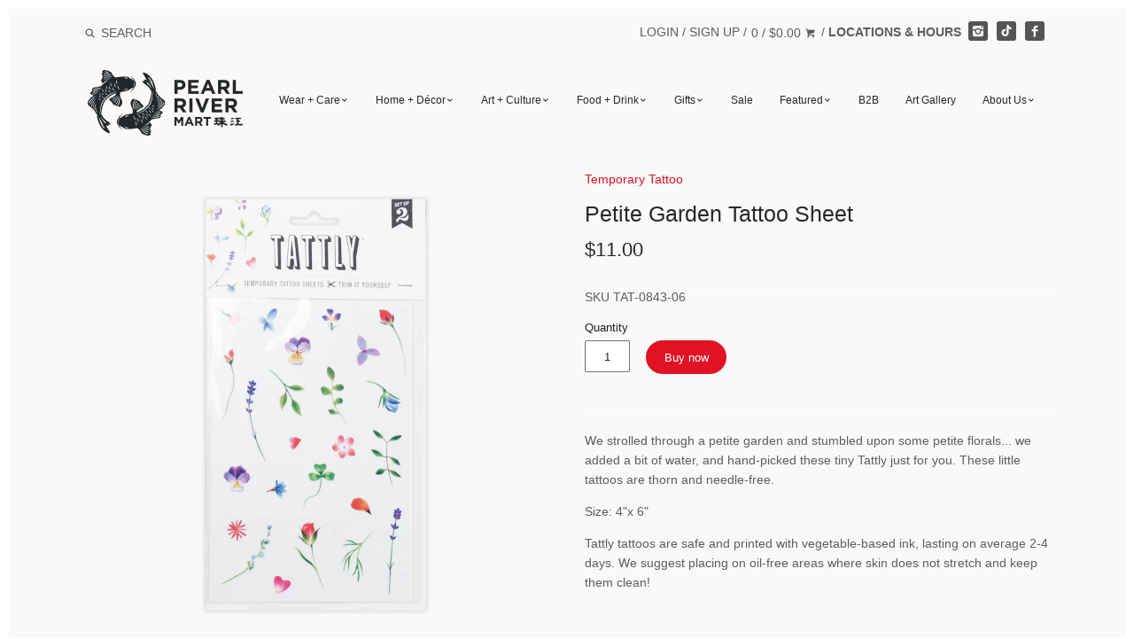

--- FILE ---
content_type: text/html; charset=utf-8
request_url: https://pearlriver.com/products/petite-garden-tattoo-sheet
body_size: 25215
content:
<!doctype html>
<!--[if IE 8]><html class="no-js ie8" lang="en"> <![endif]-->
<!--[if IE 9]><html class="no-js ie9" lang="en"> <![endif]-->
<!--[if (gt IE 10)|!(IE)]><!--> <html class="no-js" lang="en"> <!--<![endif]-->
<head>


  




  <link rel="shortcut icon" href="//pearlriver.com/cdn/shop/t/48/assets/favicon.png?v=124593430325937811981744223063" type="image/png" />
<!-- Canopy v1.2.6 -->
  <meta charset="utf-8" />
  <!--[if IE]><meta http-equiv='X-UA-Compatible' content='IE=edge,chrome=1' /><![endif]-->

  <title>
  Petite Garden Tattoo Sheet &ndash; Pearl River Mart
  </title>

  
  <meta name="description" content="We strolled through a petite garden and stumbled upon some petite florals... we added a bit of water, and hand-picked these tiny Tattly just for you. These little tattoos are thorn and needle-free. Size: 4&quot;x 6&quot; Tattly tattoos are safe and printed with vegetable-based ink, lasting on average 2-4 days. We suggest placing" />
  

  <!-- <meta name="viewport" content="width=device-width, user-scalable=no" /> -->
  <meta name="viewport" content="width=device-width, initial-scale=1"><link rel="canonical" href="https://pearlriver.com/products/petite-garden-tattoo-sheet" />

  


  <meta property="og:type" content="product" />
  <meta property="og:title" content="Petite Garden Tattoo Sheet" />
  
  <meta property="og:image" content="http://pearlriver.com/cdn/shop/files/tattly_petite_garden_sheet_jess_chen-26_900x_0d5f2665-7329-4257-acb0-ba1e8402cb16_grande.webp?v=1710541055" />
  <meta property="og:image:secure_url" content="https://pearlriver.com/cdn/shop/files/tattly_petite_garden_sheet_jess_chen-26_900x_0d5f2665-7329-4257-acb0-ba1e8402cb16_grande.webp?v=1710541055" />
  
  <meta property="og:price:amount" content="11.00" />
  <meta property="og:price:currency" content="USD" />



<meta property="og:description" content="We strolled through a petite garden and stumbled upon some petite florals... we added a bit of water, and hand-picked these tiny Tattly just for you. These little tattoos are thorn and needle-free. Size: 4&quot;x 6&quot; Tattly tattoos are safe and printed with vegetable-based ink, lasting on average 2-4 days. We suggest placing" />

<meta property="og:url" content="https://pearlriver.com/products/petite-garden-tattoo-sheet" />
<meta property="og:site_name" content="Pearl River Mart" />

  


  <meta name="twitter:card" content="summary">


  <meta name="twitter:title" content="Petite Garden Tattoo Sheet">
  <meta name="twitter:description" content="We strolled through a petite garden and stumbled upon some petite florals... we added a bit of water, and hand-picked these tiny Tattly just for you. These little tattoos are thorn and needle-free.
Si">
  <meta name="twitter:image" content="https://pearlriver.com/cdn/shop/files/tattly_petite_garden_sheet_jess_chen-26_900x_0d5f2665-7329-4257-acb0-ba1e8402cb16_grande.webp?v=1710541055">
  <meta name="twitter:image:width" content="600">
  <meta name="twitter:image:height" content="600">


  <meta name="google-site-verification" content="v5hPmCsb-ay1Drd7M7vEFEr7bai3q9_KADsqMfPh05E" />

  




<link href="//fonts.googleapis.com/css?family=Open+Sans:400,700" rel="stylesheet" type="text/css">


  <link href="//pearlriver.com/cdn/shop/t/48/assets/styles.scss.css?v=5582046080016880511767796629" rel="stylesheet" type="text/css" media="all" />

  <script src="//ajax.googleapis.com/ajax/libs/jquery/1.9.1/jquery.min.js" type="text/javascript"></script>

  <script src="//pearlriver.com/cdn/shopifycloud/storefront/assets/themes_support/option_selection-b017cd28.js" type="text/javascript"></script>
  <script src="//pearlriver.com/cdn/shopifycloud/storefront/assets/themes_support/api.jquery-7ab1a3a4.js" type="text/javascript"></script>

  

  <script>window.performance && window.performance.mark && window.performance.mark('shopify.content_for_header.start');</script><meta name="facebook-domain-verification" content="indemuu6bdijjum9ybemkdtbe8m35b">
<meta name="facebook-domain-verification" content="5x3cs7gns88zdeita2al286zyy1wl1">
<meta id="shopify-digital-wallet" name="shopify-digital-wallet" content="/14872774/digital_wallets/dialog">
<meta name="shopify-checkout-api-token" content="a0b924b2a0534458962af6e89f7fea88">
<link rel="alternate" type="application/json+oembed" href="https://pearlriver.com/products/petite-garden-tattoo-sheet.oembed">
<script async="async" src="/checkouts/internal/preloads.js?locale=en-US"></script>
<link rel="preconnect" href="https://shop.app" crossorigin="anonymous">
<script async="async" src="https://shop.app/checkouts/internal/preloads.js?locale=en-US&shop_id=14872774" crossorigin="anonymous"></script>
<script id="apple-pay-shop-capabilities" type="application/json">{"shopId":14872774,"countryCode":"US","currencyCode":"USD","merchantCapabilities":["supports3DS"],"merchantId":"gid:\/\/shopify\/Shop\/14872774","merchantName":"Pearl River Mart","requiredBillingContactFields":["postalAddress","email","phone"],"requiredShippingContactFields":["postalAddress","email","phone"],"shippingType":"shipping","supportedNetworks":["visa","masterCard","amex","discover","elo","jcb"],"total":{"type":"pending","label":"Pearl River Mart","amount":"1.00"},"shopifyPaymentsEnabled":true,"supportsSubscriptions":true}</script>
<script id="shopify-features" type="application/json">{"accessToken":"a0b924b2a0534458962af6e89f7fea88","betas":["rich-media-storefront-analytics"],"domain":"pearlriver.com","predictiveSearch":true,"shopId":14872774,"locale":"en"}</script>
<script>var Shopify = Shopify || {};
Shopify.shop = "pearl-river-mart.myshopify.com";
Shopify.locale = "en";
Shopify.currency = {"active":"USD","rate":"1.0"};
Shopify.country = "US";
Shopify.theme = {"name":"Production","id":141127057642,"schema_name":null,"schema_version":null,"theme_store_id":732,"role":"main"};
Shopify.theme.handle = "null";
Shopify.theme.style = {"id":null,"handle":null};
Shopify.cdnHost = "pearlriver.com/cdn";
Shopify.routes = Shopify.routes || {};
Shopify.routes.root = "/";</script>
<script type="module">!function(o){(o.Shopify=o.Shopify||{}).modules=!0}(window);</script>
<script>!function(o){function n(){var o=[];function n(){o.push(Array.prototype.slice.apply(arguments))}return n.q=o,n}var t=o.Shopify=o.Shopify||{};t.loadFeatures=n(),t.autoloadFeatures=n()}(window);</script>
<script>
  window.ShopifyPay = window.ShopifyPay || {};
  window.ShopifyPay.apiHost = "shop.app\/pay";
  window.ShopifyPay.redirectState = null;
</script>
<script id="shop-js-analytics" type="application/json">{"pageType":"product"}</script>
<script defer="defer" async type="module" src="//pearlriver.com/cdn/shopifycloud/shop-js/modules/v2/client.init-shop-cart-sync_C5BV16lS.en.esm.js"></script>
<script defer="defer" async type="module" src="//pearlriver.com/cdn/shopifycloud/shop-js/modules/v2/chunk.common_CygWptCX.esm.js"></script>
<script type="module">
  await import("//pearlriver.com/cdn/shopifycloud/shop-js/modules/v2/client.init-shop-cart-sync_C5BV16lS.en.esm.js");
await import("//pearlriver.com/cdn/shopifycloud/shop-js/modules/v2/chunk.common_CygWptCX.esm.js");

  window.Shopify.SignInWithShop?.initShopCartSync?.({"fedCMEnabled":true,"windoidEnabled":true});

</script>
<script>
  window.Shopify = window.Shopify || {};
  if (!window.Shopify.featureAssets) window.Shopify.featureAssets = {};
  window.Shopify.featureAssets['shop-js'] = {"shop-cart-sync":["modules/v2/client.shop-cart-sync_ZFArdW7E.en.esm.js","modules/v2/chunk.common_CygWptCX.esm.js"],"init-fed-cm":["modules/v2/client.init-fed-cm_CmiC4vf6.en.esm.js","modules/v2/chunk.common_CygWptCX.esm.js"],"shop-button":["modules/v2/client.shop-button_tlx5R9nI.en.esm.js","modules/v2/chunk.common_CygWptCX.esm.js"],"shop-cash-offers":["modules/v2/client.shop-cash-offers_DOA2yAJr.en.esm.js","modules/v2/chunk.common_CygWptCX.esm.js","modules/v2/chunk.modal_D71HUcav.esm.js"],"init-windoid":["modules/v2/client.init-windoid_sURxWdc1.en.esm.js","modules/v2/chunk.common_CygWptCX.esm.js"],"shop-toast-manager":["modules/v2/client.shop-toast-manager_ClPi3nE9.en.esm.js","modules/v2/chunk.common_CygWptCX.esm.js"],"init-shop-email-lookup-coordinator":["modules/v2/client.init-shop-email-lookup-coordinator_B8hsDcYM.en.esm.js","modules/v2/chunk.common_CygWptCX.esm.js"],"init-shop-cart-sync":["modules/v2/client.init-shop-cart-sync_C5BV16lS.en.esm.js","modules/v2/chunk.common_CygWptCX.esm.js"],"avatar":["modules/v2/client.avatar_BTnouDA3.en.esm.js"],"pay-button":["modules/v2/client.pay-button_FdsNuTd3.en.esm.js","modules/v2/chunk.common_CygWptCX.esm.js"],"init-customer-accounts":["modules/v2/client.init-customer-accounts_DxDtT_ad.en.esm.js","modules/v2/client.shop-login-button_C5VAVYt1.en.esm.js","modules/v2/chunk.common_CygWptCX.esm.js","modules/v2/chunk.modal_D71HUcav.esm.js"],"init-shop-for-new-customer-accounts":["modules/v2/client.init-shop-for-new-customer-accounts_ChsxoAhi.en.esm.js","modules/v2/client.shop-login-button_C5VAVYt1.en.esm.js","modules/v2/chunk.common_CygWptCX.esm.js","modules/v2/chunk.modal_D71HUcav.esm.js"],"shop-login-button":["modules/v2/client.shop-login-button_C5VAVYt1.en.esm.js","modules/v2/chunk.common_CygWptCX.esm.js","modules/v2/chunk.modal_D71HUcav.esm.js"],"init-customer-accounts-sign-up":["modules/v2/client.init-customer-accounts-sign-up_CPSyQ0Tj.en.esm.js","modules/v2/client.shop-login-button_C5VAVYt1.en.esm.js","modules/v2/chunk.common_CygWptCX.esm.js","modules/v2/chunk.modal_D71HUcav.esm.js"],"shop-follow-button":["modules/v2/client.shop-follow-button_Cva4Ekp9.en.esm.js","modules/v2/chunk.common_CygWptCX.esm.js","modules/v2/chunk.modal_D71HUcav.esm.js"],"checkout-modal":["modules/v2/client.checkout-modal_BPM8l0SH.en.esm.js","modules/v2/chunk.common_CygWptCX.esm.js","modules/v2/chunk.modal_D71HUcav.esm.js"],"lead-capture":["modules/v2/client.lead-capture_Bi8yE_yS.en.esm.js","modules/v2/chunk.common_CygWptCX.esm.js","modules/v2/chunk.modal_D71HUcav.esm.js"],"shop-login":["modules/v2/client.shop-login_D6lNrXab.en.esm.js","modules/v2/chunk.common_CygWptCX.esm.js","modules/v2/chunk.modal_D71HUcav.esm.js"],"payment-terms":["modules/v2/client.payment-terms_CZxnsJam.en.esm.js","modules/v2/chunk.common_CygWptCX.esm.js","modules/v2/chunk.modal_D71HUcav.esm.js"]};
</script>
<script>(function() {
  var isLoaded = false;
  function asyncLoad() {
    if (isLoaded) return;
    isLoaded = true;
    var urls = ["https:\/\/load.csell.co\/assets\/js\/cross-sell.js?shop=pearl-river-mart.myshopify.com","https:\/\/load.csell.co\/assets\/v2\/js\/core\/xsell.js?shop=pearl-river-mart.myshopify.com","https:\/\/chimpstatic.com\/mcjs-connected\/js\/users\/54dbab6ed4dbd0f1e4d46a58c\/b0a2acf873bc2e318fd33ed05.js?shop=pearl-river-mart.myshopify.com","https:\/\/formbuilder.hulkapps.com\/skeletopapp.js?shop=pearl-river-mart.myshopify.com","https:\/\/cdn.nfcube.com\/instafeed-c844504cdb8f1e35a1e22f00b05c9dec.js?shop=pearl-river-mart.myshopify.com","https:\/\/cdn.hextom.com\/js\/quickannouncementbar.js?shop=pearl-river-mart.myshopify.com","https:\/\/cdn.hextom.com\/js\/freeshippingbar.js?shop=pearl-river-mart.myshopify.com"];
    for (var i = 0; i < urls.length; i++) {
      var s = document.createElement('script');
      s.type = 'text/javascript';
      s.async = true;
      s.src = urls[i];
      var x = document.getElementsByTagName('script')[0];
      x.parentNode.insertBefore(s, x);
    }
  };
  if(window.attachEvent) {
    window.attachEvent('onload', asyncLoad);
  } else {
    window.addEventListener('load', asyncLoad, false);
  }
})();</script>
<script id="__st">var __st={"a":14872774,"offset":-18000,"reqid":"fd7f7094-3627-4115-83e8-13bc19d1cda5-1768599303","pageurl":"pearlriver.com\/products\/petite-garden-tattoo-sheet","u":"84eba1d4e031","p":"product","rtyp":"product","rid":8272419094762};</script>
<script>window.ShopifyPaypalV4VisibilityTracking = true;</script>
<script id="captcha-bootstrap">!function(){'use strict';const t='contact',e='account',n='new_comment',o=[[t,t],['blogs',n],['comments',n],[t,'customer']],c=[[e,'customer_login'],[e,'guest_login'],[e,'recover_customer_password'],[e,'create_customer']],r=t=>t.map((([t,e])=>`form[action*='/${t}']:not([data-nocaptcha='true']) input[name='form_type'][value='${e}']`)).join(','),a=t=>()=>t?[...document.querySelectorAll(t)].map((t=>t.form)):[];function s(){const t=[...o],e=r(t);return a(e)}const i='password',u='form_key',d=['recaptcha-v3-token','g-recaptcha-response','h-captcha-response',i],f=()=>{try{return window.sessionStorage}catch{return}},m='__shopify_v',_=t=>t.elements[u];function p(t,e,n=!1){try{const o=window.sessionStorage,c=JSON.parse(o.getItem(e)),{data:r}=function(t){const{data:e,action:n}=t;return t[m]||n?{data:e,action:n}:{data:t,action:n}}(c);for(const[e,n]of Object.entries(r))t.elements[e]&&(t.elements[e].value=n);n&&o.removeItem(e)}catch(o){console.error('form repopulation failed',{error:o})}}const l='form_type',E='cptcha';function T(t){t.dataset[E]=!0}const w=window,h=w.document,L='Shopify',v='ce_forms',y='captcha';let A=!1;((t,e)=>{const n=(g='f06e6c50-85a8-45c8-87d0-21a2b65856fe',I='https://cdn.shopify.com/shopifycloud/storefront-forms-hcaptcha/ce_storefront_forms_captcha_hcaptcha.v1.5.2.iife.js',D={infoText:'Protected by hCaptcha',privacyText:'Privacy',termsText:'Terms'},(t,e,n)=>{const o=w[L][v],c=o.bindForm;if(c)return c(t,g,e,D).then(n);var r;o.q.push([[t,g,e,D],n]),r=I,A||(h.body.append(Object.assign(h.createElement('script'),{id:'captcha-provider',async:!0,src:r})),A=!0)});var g,I,D;w[L]=w[L]||{},w[L][v]=w[L][v]||{},w[L][v].q=[],w[L][y]=w[L][y]||{},w[L][y].protect=function(t,e){n(t,void 0,e),T(t)},Object.freeze(w[L][y]),function(t,e,n,w,h,L){const[v,y,A,g]=function(t,e,n){const i=e?o:[],u=t?c:[],d=[...i,...u],f=r(d),m=r(i),_=r(d.filter((([t,e])=>n.includes(e))));return[a(f),a(m),a(_),s()]}(w,h,L),I=t=>{const e=t.target;return e instanceof HTMLFormElement?e:e&&e.form},D=t=>v().includes(t);t.addEventListener('submit',(t=>{const e=I(t);if(!e)return;const n=D(e)&&!e.dataset.hcaptchaBound&&!e.dataset.recaptchaBound,o=_(e),c=g().includes(e)&&(!o||!o.value);(n||c)&&t.preventDefault(),c&&!n&&(function(t){try{if(!f())return;!function(t){const e=f();if(!e)return;const n=_(t);if(!n)return;const o=n.value;o&&e.removeItem(o)}(t);const e=Array.from(Array(32),(()=>Math.random().toString(36)[2])).join('');!function(t,e){_(t)||t.append(Object.assign(document.createElement('input'),{type:'hidden',name:u})),t.elements[u].value=e}(t,e),function(t,e){const n=f();if(!n)return;const o=[...t.querySelectorAll(`input[type='${i}']`)].map((({name:t})=>t)),c=[...d,...o],r={};for(const[a,s]of new FormData(t).entries())c.includes(a)||(r[a]=s);n.setItem(e,JSON.stringify({[m]:1,action:t.action,data:r}))}(t,e)}catch(e){console.error('failed to persist form',e)}}(e),e.submit())}));const S=(t,e)=>{t&&!t.dataset[E]&&(n(t,e.some((e=>e===t))),T(t))};for(const o of['focusin','change'])t.addEventListener(o,(t=>{const e=I(t);D(e)&&S(e,y())}));const B=e.get('form_key'),M=e.get(l),P=B&&M;t.addEventListener('DOMContentLoaded',(()=>{const t=y();if(P)for(const e of t)e.elements[l].value===M&&p(e,B);[...new Set([...A(),...v().filter((t=>'true'===t.dataset.shopifyCaptcha))])].forEach((e=>S(e,t)))}))}(h,new URLSearchParams(w.location.search),n,t,e,['guest_login'])})(!0,!0)}();</script>
<script integrity="sha256-4kQ18oKyAcykRKYeNunJcIwy7WH5gtpwJnB7kiuLZ1E=" data-source-attribution="shopify.loadfeatures" defer="defer" src="//pearlriver.com/cdn/shopifycloud/storefront/assets/storefront/load_feature-a0a9edcb.js" crossorigin="anonymous"></script>
<script crossorigin="anonymous" defer="defer" src="//pearlriver.com/cdn/shopifycloud/storefront/assets/shopify_pay/storefront-65b4c6d7.js?v=20250812"></script>
<script data-source-attribution="shopify.dynamic_checkout.dynamic.init">var Shopify=Shopify||{};Shopify.PaymentButton=Shopify.PaymentButton||{isStorefrontPortableWallets:!0,init:function(){window.Shopify.PaymentButton.init=function(){};var t=document.createElement("script");t.src="https://pearlriver.com/cdn/shopifycloud/portable-wallets/latest/portable-wallets.en.js",t.type="module",document.head.appendChild(t)}};
</script>
<script data-source-attribution="shopify.dynamic_checkout.buyer_consent">
  function portableWalletsHideBuyerConsent(e){var t=document.getElementById("shopify-buyer-consent"),n=document.getElementById("shopify-subscription-policy-button");t&&n&&(t.classList.add("hidden"),t.setAttribute("aria-hidden","true"),n.removeEventListener("click",e))}function portableWalletsShowBuyerConsent(e){var t=document.getElementById("shopify-buyer-consent"),n=document.getElementById("shopify-subscription-policy-button");t&&n&&(t.classList.remove("hidden"),t.removeAttribute("aria-hidden"),n.addEventListener("click",e))}window.Shopify?.PaymentButton&&(window.Shopify.PaymentButton.hideBuyerConsent=portableWalletsHideBuyerConsent,window.Shopify.PaymentButton.showBuyerConsent=portableWalletsShowBuyerConsent);
</script>
<script data-source-attribution="shopify.dynamic_checkout.cart.bootstrap">document.addEventListener("DOMContentLoaded",(function(){function t(){return document.querySelector("shopify-accelerated-checkout-cart, shopify-accelerated-checkout")}if(t())Shopify.PaymentButton.init();else{new MutationObserver((function(e,n){t()&&(Shopify.PaymentButton.init(),n.disconnect())})).observe(document.body,{childList:!0,subtree:!0})}}));
</script>
<link id="shopify-accelerated-checkout-styles" rel="stylesheet" media="screen" href="https://pearlriver.com/cdn/shopifycloud/portable-wallets/latest/accelerated-checkout-backwards-compat.css" crossorigin="anonymous">
<style id="shopify-accelerated-checkout-cart">
        #shopify-buyer-consent {
  margin-top: 1em;
  display: inline-block;
  width: 100%;
}

#shopify-buyer-consent.hidden {
  display: none;
}

#shopify-subscription-policy-button {
  background: none;
  border: none;
  padding: 0;
  text-decoration: underline;
  font-size: inherit;
  cursor: pointer;
}

#shopify-subscription-policy-button::before {
  box-shadow: none;
}

      </style>

<script>window.performance && window.performance.mark && window.performance.mark('shopify.content_for_header.end');</script>
<link href="//pearlriver.com/cdn/shop/t/48/assets/main.min.css?v=140844636971999781261744223063" rel="stylesheet" type="text/css" media="all" /><script>
    document.documentElement.className = document.documentElement.className.replace('no-js', '');
    products = {};
    Shopify.money_format = "${{amount}}";
  </script>
  <script src="https://www.youtube.com/iframe_api"></script>
  <script>var BOLD = BOLD || {};
    BOLD.products = BOLD.products || {};
    BOLD.variant_lookup = BOLD.variant_lookup || {};BOLD.variant_lookup[44427034886378] ="petite-garden-tattoo-sheet";BOLD.products["petite-garden-tattoo-sheet"] ={"id":8272419094762,"title":"Petite Garden Tattoo Sheet","handle":"petite-garden-tattoo-sheet","description":"\u003cp\u003e\u003cspan\u003eWe strolled through a petite garden and stumbled upon some petite florals... we added a bit of water, and hand-picked these tiny Tattly just for you. These little tattoos are thorn and needle-free.\u003c\/span\u003e\u003c\/p\u003e\n\u003cp class=\"product-single__size\"\u003eSize: 4\"x 6\"\u003c\/p\u003e\n\u003cp class=\"product-single__size\"\u003e\u003cspan\u003eTattly tattoos are safe and printed with vegetable-based ink, lasting on average 2-4 days. We suggest placing on oil-free areas where skin does not stretch and keep them clean! \u003c\/span\u003e\u003c\/p\u003e","published_at":"2024-04-11T17:09:42","created_at":"2024-03-15T18:16:39","vendor":"Tattly (TAT)","type":"Temporary Tattoo","tags":[],"price":1100,"price_min":1100,"price_max":1100,"price_varies":false,"compare_at_price":null,"compare_at_price_min":0,"compare_at_price_max":0,"compare_at_price_varies":true,"all_variant_ids":[44427034886378],"variants":[{"id":44427034886378,"product_id":8272419094762,"product_handle":"petite-garden-tattoo-sheet","title":"Default Title","option1":"Default Title","option2":null,"option3":null,"sku":"TAT-0843-06","requires_shipping":true,"taxable":true,"featured_image":null,"image_id":null,"available":true,"name":"Petite Garden Tattoo Sheet - Default Title","options":["Default Title"],"price":1100,"weight":45,"compare_at_price":null,"inventory_quantity":1,"inventory_management":"shopify","inventory_policy":"continue","inventory_in_cart":0,"inventory_remaining":1,"incoming":false,"next_incoming_date":null,"taxable":true,"barcode":"01556861811"}],"available":true,"images":["\/\/pearlriver.com\/cdn\/shop\/files\/tattly_petite_garden_sheet_jess_chen-26_900x_0d5f2665-7329-4257-acb0-ba1e8402cb16.webp?v=1710541055"],"featured_image":"\/\/pearlriver.com\/cdn\/shop\/files\/tattly_petite_garden_sheet_jess_chen-26_900x_0d5f2665-7329-4257-acb0-ba1e8402cb16.webp?v=1710541055","options":["Title"],"url":"\/products\/petite-garden-tattoo-sheet"}</script>
<script>
    (function (c, s, q, u, a, r, e) {
        c.hj=c.hj||function(){(c.hj.q=c.hj.q||[]).push(arguments)};
        c._hjSettings = { hjid: a };
        r = s.getElementsByTagName('head')[0];
        e = s.createElement('script');
        e.async = true;
        e.src = q + c._hjSettings.hjid + u;
        r.appendChild(e);
    })(window, document, 'https://static.hj.contentsquare.net/c/csq-', '.js', 5302813);
</script>
<script>
      window.shopUrl = 'https://pearlriver.com';
      window.routes = {
        cart_add_url: '/cart/add',
        cart_change_url: '/cart/change',
        cart_update_url: '/cart/update',
        cart_url: '/cart',
        predictive_search_url: '/search/suggest',
      };

      window.accessibilityStrings = {
        recipientFormExpanded: `Gift card recipient form expanded`,
        recipientFormCollapsed: `Gift card recipient form collapsed`,
      };
</script>
<script src="//pearlriver.com/cdn/shop/t/48/assets/search-form.js?v=80459347557427159651744223063" defer="defer"></script>
<script src="//pearlriver.com/cdn/shop/t/48/assets/predictive-search.js?v=54636967875874475401744223063" defer></script>
<link
  rel="stylesheet"
  href="//pearlriver.com/cdn/shop/t/48/assets/component-predictive-search.css?v=29361806727015855231744223063"
  media="print"
  onload="this.media='all'"
>
<!-- BEGIN app block: shopify://apps/hulk-form-builder/blocks/app-embed/b6b8dd14-356b-4725-a4ed-77232212b3c3 --><!-- BEGIN app snippet: hulkapps-formbuilder-theme-ext --><script type="text/javascript">
  
  if (typeof window.formbuilder_customer != "object") {
        window.formbuilder_customer = {}
  }

  window.hulkFormBuilder = {
    form_data: {},
    shop_data: {"shop_aH1ryAa1-l4DNzvCUplAuw":{"shop_uuid":"aH1ryAa1-l4DNzvCUplAuw","shop_timezone":"America\/New_York","shop_id":20879,"shop_is_after_submit_enabled":true,"shop_shopify_plan":"Shopify","shop_shopify_domain":"pearl-river-mart.myshopify.com","shop_created_at":"2019-05-28T10:20:33.395-05:00","is_skip_metafield":false,"shop_deleted":false,"shop_disabled":false}},
    settings_data: {"shop_settings":{"shop_customise_msgs":[],"default_customise_msgs":{"is_required":"is required","thank_you":"Thank you! The form was submitted successfully.","processing":"Processing...","valid_data":"Please provide valid data","valid_email":"Provide valid email format","valid_tags":"HTML Tags are not allowed","valid_phone":"Provide valid phone number","valid_captcha":"Please provide valid captcha response","valid_url":"Provide valid URL","only_number_alloud":"Provide valid number in","number_less":"must be less than","number_more":"must be more than","image_must_less":"Image must be less than 20MB","image_number":"Images allowed","image_extension":"Invalid extension! Please provide image file","error_image_upload":"Error in image upload. Please try again.","error_file_upload":"Error in file upload. Please try again.","your_response":"Your response","error_form_submit":"Error occur.Please try again after sometime.","email_submitted":"Form with this email is already submitted","invalid_email_by_zerobounce":"The email address you entered appears to be invalid. Please check it and try again.","download_file":"Download file","card_details_invalid":"Your card details are invalid","card_details":"Card details","please_enter_card_details":"Please enter card details","card_number":"Card number","exp_mm":"Exp MM","exp_yy":"Exp YY","crd_cvc":"CVV","payment_value":"Payment amount","please_enter_payment_amount":"Please enter payment amount","address1":"Address line 1","address2":"Address line 2","city":"City","province":"Province","zipcode":"Zip code","country":"Country","blocked_domain":"This form does not accept addresses from","file_must_less":"File must be less than 20MB","file_extension":"Invalid extension! Please provide file","only_file_number_alloud":"files allowed","previous":"Previous","next":"Next","must_have_a_input":"Please enter at least one field.","please_enter_required_data":"Please enter required data","atleast_one_special_char":"Include at least one special character","atleast_one_lowercase_char":"Include at least one lowercase character","atleast_one_uppercase_char":"Include at least one uppercase character","atleast_one_number":"Include at least one number","must_have_8_chars":"Must have 8 characters long","be_between_8_and_12_chars":"Be between 8 and 12 characters long","please_select":"Please Select","phone_submitted":"Form with this phone number is already submitted","user_res_parse_error":"Error while submitting the form","valid_same_values":"values must be same","product_choice_clear_selection":"Clear Selection","picture_choice_clear_selection":"Clear Selection","remove_all_for_file_image_upload":"Remove All","invalid_file_type_for_image_upload":"You can't upload files of this type.","invalid_file_type_for_signature_upload":"You can't upload files of this type.","max_files_exceeded_for_file_upload":"You can not upload any more files.","max_files_exceeded_for_image_upload":"You can not upload any more files.","file_already_exist":"File already uploaded","max_limit_exceed":"You have added the maximum number of text fields.","cancel_upload_for_file_upload":"Cancel upload","cancel_upload_for_image_upload":"Cancel upload","cancel_upload_for_signature_upload":"Cancel upload"},"shop_blocked_domains":[]}},
    features_data: {"shop_plan_features":{"shop_plan_features":["unlimited-forms","full-design-customization","export-form-submissions","multiple-recipients-for-form-submissions","multiple-admin-notifications","enable-captcha","unlimited-file-uploads","save-submitted-form-data","set-auto-response-message","conditional-logic","form-banner","save-as-draft-facility","include-user-response-in-admin-email","disable-form-submission","file-upload"]}},
    shop: null,
    shop_id: null,
    plan_features: null,
    validateDoubleQuotes: false,
    assets: {
      extraFunctions: "https://cdn.shopify.com/extensions/019bb5ee-ec40-7527-955d-c1b8751eb060/form-builder-by-hulkapps-50/assets/extra-functions.js",
      extraStyles: "https://cdn.shopify.com/extensions/019bb5ee-ec40-7527-955d-c1b8751eb060/form-builder-by-hulkapps-50/assets/extra-styles.css",
      bootstrapStyles: "https://cdn.shopify.com/extensions/019bb5ee-ec40-7527-955d-c1b8751eb060/form-builder-by-hulkapps-50/assets/theme-app-extension-bootstrap.css"
    },
    translations: {
      htmlTagNotAllowed: "HTML Tags are not allowed",
      sqlQueryNotAllowed: "SQL Queries are not allowed",
      doubleQuoteNotAllowed: "Double quotes are not allowed",
      vorwerkHttpWwwNotAllowed: "The words \u0026#39;http\u0026#39; and \u0026#39;www\u0026#39; are not allowed. Please remove them and try again.",
      maxTextFieldsReached: "You have added the maximum number of text fields.",
      avoidNegativeWords: "Avoid negative words: Don\u0026#39;t use negative words in your contact message.",
      customDesignOnly: "This form is for custom designs requests. For general inquiries please contact our team at info@stagheaddesigns.com",
      zerobounceApiErrorMsg: "We couldn\u0026#39;t verify your email due to a technical issue. Please try again later.",
    }

  }

  

  window.FbThemeAppExtSettingsHash = {}
  
</script><!-- END app snippet --><!-- END app block --><script src="https://cdn.shopify.com/extensions/019bb5ee-ec40-7527-955d-c1b8751eb060/form-builder-by-hulkapps-50/assets/form-builder-script.js" type="text/javascript" defer="defer"></script>
<link href="https://monorail-edge.shopifysvc.com" rel="dns-prefetch">
<script>(function(){if ("sendBeacon" in navigator && "performance" in window) {try {var session_token_from_headers = performance.getEntriesByType('navigation')[0].serverTiming.find(x => x.name == '_s').description;} catch {var session_token_from_headers = undefined;}var session_cookie_matches = document.cookie.match(/_shopify_s=([^;]*)/);var session_token_from_cookie = session_cookie_matches && session_cookie_matches.length === 2 ? session_cookie_matches[1] : "";var session_token = session_token_from_headers || session_token_from_cookie || "";function handle_abandonment_event(e) {var entries = performance.getEntries().filter(function(entry) {return /monorail-edge.shopifysvc.com/.test(entry.name);});if (!window.abandonment_tracked && entries.length === 0) {window.abandonment_tracked = true;var currentMs = Date.now();var navigation_start = performance.timing.navigationStart;var payload = {shop_id: 14872774,url: window.location.href,navigation_start,duration: currentMs - navigation_start,session_token,page_type: "product"};window.navigator.sendBeacon("https://monorail-edge.shopifysvc.com/v1/produce", JSON.stringify({schema_id: "online_store_buyer_site_abandonment/1.1",payload: payload,metadata: {event_created_at_ms: currentMs,event_sent_at_ms: currentMs}}));}}window.addEventListener('pagehide', handle_abandonment_event);}}());</script>
<script id="web-pixels-manager-setup">(function e(e,d,r,n,o){if(void 0===o&&(o={}),!Boolean(null===(a=null===(i=window.Shopify)||void 0===i?void 0:i.analytics)||void 0===a?void 0:a.replayQueue)){var i,a;window.Shopify=window.Shopify||{};var t=window.Shopify;t.analytics=t.analytics||{};var s=t.analytics;s.replayQueue=[],s.publish=function(e,d,r){return s.replayQueue.push([e,d,r]),!0};try{self.performance.mark("wpm:start")}catch(e){}var l=function(){var e={modern:/Edge?\/(1{2}[4-9]|1[2-9]\d|[2-9]\d{2}|\d{4,})\.\d+(\.\d+|)|Firefox\/(1{2}[4-9]|1[2-9]\d|[2-9]\d{2}|\d{4,})\.\d+(\.\d+|)|Chrom(ium|e)\/(9{2}|\d{3,})\.\d+(\.\d+|)|(Maci|X1{2}).+ Version\/(15\.\d+|(1[6-9]|[2-9]\d|\d{3,})\.\d+)([,.]\d+|)( \(\w+\)|)( Mobile\/\w+|) Safari\/|Chrome.+OPR\/(9{2}|\d{3,})\.\d+\.\d+|(CPU[ +]OS|iPhone[ +]OS|CPU[ +]iPhone|CPU IPhone OS|CPU iPad OS)[ +]+(15[._]\d+|(1[6-9]|[2-9]\d|\d{3,})[._]\d+)([._]\d+|)|Android:?[ /-](13[3-9]|1[4-9]\d|[2-9]\d{2}|\d{4,})(\.\d+|)(\.\d+|)|Android.+Firefox\/(13[5-9]|1[4-9]\d|[2-9]\d{2}|\d{4,})\.\d+(\.\d+|)|Android.+Chrom(ium|e)\/(13[3-9]|1[4-9]\d|[2-9]\d{2}|\d{4,})\.\d+(\.\d+|)|SamsungBrowser\/([2-9]\d|\d{3,})\.\d+/,legacy:/Edge?\/(1[6-9]|[2-9]\d|\d{3,})\.\d+(\.\d+|)|Firefox\/(5[4-9]|[6-9]\d|\d{3,})\.\d+(\.\d+|)|Chrom(ium|e)\/(5[1-9]|[6-9]\d|\d{3,})\.\d+(\.\d+|)([\d.]+$|.*Safari\/(?![\d.]+ Edge\/[\d.]+$))|(Maci|X1{2}).+ Version\/(10\.\d+|(1[1-9]|[2-9]\d|\d{3,})\.\d+)([,.]\d+|)( \(\w+\)|)( Mobile\/\w+|) Safari\/|Chrome.+OPR\/(3[89]|[4-9]\d|\d{3,})\.\d+\.\d+|(CPU[ +]OS|iPhone[ +]OS|CPU[ +]iPhone|CPU IPhone OS|CPU iPad OS)[ +]+(10[._]\d+|(1[1-9]|[2-9]\d|\d{3,})[._]\d+)([._]\d+|)|Android:?[ /-](13[3-9]|1[4-9]\d|[2-9]\d{2}|\d{4,})(\.\d+|)(\.\d+|)|Mobile Safari.+OPR\/([89]\d|\d{3,})\.\d+\.\d+|Android.+Firefox\/(13[5-9]|1[4-9]\d|[2-9]\d{2}|\d{4,})\.\d+(\.\d+|)|Android.+Chrom(ium|e)\/(13[3-9]|1[4-9]\d|[2-9]\d{2}|\d{4,})\.\d+(\.\d+|)|Android.+(UC? ?Browser|UCWEB|U3)[ /]?(15\.([5-9]|\d{2,})|(1[6-9]|[2-9]\d|\d{3,})\.\d+)\.\d+|SamsungBrowser\/(5\.\d+|([6-9]|\d{2,})\.\d+)|Android.+MQ{2}Browser\/(14(\.(9|\d{2,})|)|(1[5-9]|[2-9]\d|\d{3,})(\.\d+|))(\.\d+|)|K[Aa][Ii]OS\/(3\.\d+|([4-9]|\d{2,})\.\d+)(\.\d+|)/},d=e.modern,r=e.legacy,n=navigator.userAgent;return n.match(d)?"modern":n.match(r)?"legacy":"unknown"}(),u="modern"===l?"modern":"legacy",c=(null!=n?n:{modern:"",legacy:""})[u],f=function(e){return[e.baseUrl,"/wpm","/b",e.hashVersion,"modern"===e.buildTarget?"m":"l",".js"].join("")}({baseUrl:d,hashVersion:r,buildTarget:u}),m=function(e){var d=e.version,r=e.bundleTarget,n=e.surface,o=e.pageUrl,i=e.monorailEndpoint;return{emit:function(e){var a=e.status,t=e.errorMsg,s=(new Date).getTime(),l=JSON.stringify({metadata:{event_sent_at_ms:s},events:[{schema_id:"web_pixels_manager_load/3.1",payload:{version:d,bundle_target:r,page_url:o,status:a,surface:n,error_msg:t},metadata:{event_created_at_ms:s}}]});if(!i)return console&&console.warn&&console.warn("[Web Pixels Manager] No Monorail endpoint provided, skipping logging."),!1;try{return self.navigator.sendBeacon.bind(self.navigator)(i,l)}catch(e){}var u=new XMLHttpRequest;try{return u.open("POST",i,!0),u.setRequestHeader("Content-Type","text/plain"),u.send(l),!0}catch(e){return console&&console.warn&&console.warn("[Web Pixels Manager] Got an unhandled error while logging to Monorail."),!1}}}}({version:r,bundleTarget:l,surface:e.surface,pageUrl:self.location.href,monorailEndpoint:e.monorailEndpoint});try{o.browserTarget=l,function(e){var d=e.src,r=e.async,n=void 0===r||r,o=e.onload,i=e.onerror,a=e.sri,t=e.scriptDataAttributes,s=void 0===t?{}:t,l=document.createElement("script"),u=document.querySelector("head"),c=document.querySelector("body");if(l.async=n,l.src=d,a&&(l.integrity=a,l.crossOrigin="anonymous"),s)for(var f in s)if(Object.prototype.hasOwnProperty.call(s,f))try{l.dataset[f]=s[f]}catch(e){}if(o&&l.addEventListener("load",o),i&&l.addEventListener("error",i),u)u.appendChild(l);else{if(!c)throw new Error("Did not find a head or body element to append the script");c.appendChild(l)}}({src:f,async:!0,onload:function(){if(!function(){var e,d;return Boolean(null===(d=null===(e=window.Shopify)||void 0===e?void 0:e.analytics)||void 0===d?void 0:d.initialized)}()){var d=window.webPixelsManager.init(e)||void 0;if(d){var r=window.Shopify.analytics;r.replayQueue.forEach((function(e){var r=e[0],n=e[1],o=e[2];d.publishCustomEvent(r,n,o)})),r.replayQueue=[],r.publish=d.publishCustomEvent,r.visitor=d.visitor,r.initialized=!0}}},onerror:function(){return m.emit({status:"failed",errorMsg:"".concat(f," has failed to load")})},sri:function(e){var d=/^sha384-[A-Za-z0-9+/=]+$/;return"string"==typeof e&&d.test(e)}(c)?c:"",scriptDataAttributes:o}),m.emit({status:"loading"})}catch(e){m.emit({status:"failed",errorMsg:(null==e?void 0:e.message)||"Unknown error"})}}})({shopId: 14872774,storefrontBaseUrl: "https://pearlriver.com",extensionsBaseUrl: "https://extensions.shopifycdn.com/cdn/shopifycloud/web-pixels-manager",monorailEndpoint: "https://monorail-edge.shopifysvc.com/unstable/produce_batch",surface: "storefront-renderer",enabledBetaFlags: ["2dca8a86"],webPixelsConfigList: [{"id":"509935850","configuration":"{\"myshopifyDomain\":\"pearl-river-mart.myshopify.com\"}","eventPayloadVersion":"v1","runtimeContext":"STRICT","scriptVersion":"23b97d18e2aa74363140dc29c9284e87","type":"APP","apiClientId":2775569,"privacyPurposes":["ANALYTICS","MARKETING","SALE_OF_DATA"],"dataSharingAdjustments":{"protectedCustomerApprovalScopes":["read_customer_address","read_customer_email","read_customer_name","read_customer_phone","read_customer_personal_data"]}},{"id":"333840618","configuration":"{\"config\":\"{\\\"pixel_id\\\":\\\"G-JSS8XQSYMZ\\\",\\\"google_tag_ids\\\":[\\\"G-JSS8XQSYMZ\\\"],\\\"target_country\\\":\\\"US\\\",\\\"gtag_events\\\":[{\\\"type\\\":\\\"search\\\",\\\"action_label\\\":\\\"G-JSS8XQSYMZ\\\"},{\\\"type\\\":\\\"begin_checkout\\\",\\\"action_label\\\":\\\"G-JSS8XQSYMZ\\\"},{\\\"type\\\":\\\"view_item\\\",\\\"action_label\\\":\\\"G-JSS8XQSYMZ\\\"},{\\\"type\\\":\\\"purchase\\\",\\\"action_label\\\":\\\"G-JSS8XQSYMZ\\\"},{\\\"type\\\":\\\"page_view\\\",\\\"action_label\\\":\\\"G-JSS8XQSYMZ\\\"},{\\\"type\\\":\\\"add_payment_info\\\",\\\"action_label\\\":\\\"G-JSS8XQSYMZ\\\"},{\\\"type\\\":\\\"add_to_cart\\\",\\\"action_label\\\":\\\"G-JSS8XQSYMZ\\\"}],\\\"enable_monitoring_mode\\\":false}\"}","eventPayloadVersion":"v1","runtimeContext":"OPEN","scriptVersion":"b2a88bafab3e21179ed38636efcd8a93","type":"APP","apiClientId":1780363,"privacyPurposes":[],"dataSharingAdjustments":{"protectedCustomerApprovalScopes":["read_customer_address","read_customer_email","read_customer_name","read_customer_personal_data","read_customer_phone"]}},{"id":"33652970","eventPayloadVersion":"v1","runtimeContext":"LAX","scriptVersion":"1","type":"CUSTOM","privacyPurposes":["MARKETING"],"name":"Meta pixel (migrated)"},{"id":"shopify-app-pixel","configuration":"{}","eventPayloadVersion":"v1","runtimeContext":"STRICT","scriptVersion":"0450","apiClientId":"shopify-pixel","type":"APP","privacyPurposes":["ANALYTICS","MARKETING"]},{"id":"shopify-custom-pixel","eventPayloadVersion":"v1","runtimeContext":"LAX","scriptVersion":"0450","apiClientId":"shopify-pixel","type":"CUSTOM","privacyPurposes":["ANALYTICS","MARKETING"]}],isMerchantRequest: false,initData: {"shop":{"name":"Pearl River Mart","paymentSettings":{"currencyCode":"USD"},"myshopifyDomain":"pearl-river-mart.myshopify.com","countryCode":"US","storefrontUrl":"https:\/\/pearlriver.com"},"customer":null,"cart":null,"checkout":null,"productVariants":[{"price":{"amount":11.0,"currencyCode":"USD"},"product":{"title":"Petite Garden Tattoo Sheet","vendor":"Tattly (TAT)","id":"8272419094762","untranslatedTitle":"Petite Garden Tattoo Sheet","url":"\/products\/petite-garden-tattoo-sheet","type":"Temporary Tattoo"},"id":"44427034886378","image":{"src":"\/\/pearlriver.com\/cdn\/shop\/files\/tattly_petite_garden_sheet_jess_chen-26_900x_0d5f2665-7329-4257-acb0-ba1e8402cb16.webp?v=1710541055"},"sku":"TAT-0843-06","title":"Default Title","untranslatedTitle":"Default Title"}],"purchasingCompany":null},},"https://pearlriver.com/cdn","fcfee988w5aeb613cpc8e4bc33m6693e112",{"modern":"","legacy":""},{"shopId":"14872774","storefrontBaseUrl":"https:\/\/pearlriver.com","extensionBaseUrl":"https:\/\/extensions.shopifycdn.com\/cdn\/shopifycloud\/web-pixels-manager","surface":"storefront-renderer","enabledBetaFlags":"[\"2dca8a86\"]","isMerchantRequest":"false","hashVersion":"fcfee988w5aeb613cpc8e4bc33m6693e112","publish":"custom","events":"[[\"page_viewed\",{}],[\"product_viewed\",{\"productVariant\":{\"price\":{\"amount\":11.0,\"currencyCode\":\"USD\"},\"product\":{\"title\":\"Petite Garden Tattoo Sheet\",\"vendor\":\"Tattly (TAT)\",\"id\":\"8272419094762\",\"untranslatedTitle\":\"Petite Garden Tattoo Sheet\",\"url\":\"\/products\/petite-garden-tattoo-sheet\",\"type\":\"Temporary Tattoo\"},\"id\":\"44427034886378\",\"image\":{\"src\":\"\/\/pearlriver.com\/cdn\/shop\/files\/tattly_petite_garden_sheet_jess_chen-26_900x_0d5f2665-7329-4257-acb0-ba1e8402cb16.webp?v=1710541055\"},\"sku\":\"TAT-0843-06\",\"title\":\"Default Title\",\"untranslatedTitle\":\"Default Title\"}}]]"});</script><script>
  window.ShopifyAnalytics = window.ShopifyAnalytics || {};
  window.ShopifyAnalytics.meta = window.ShopifyAnalytics.meta || {};
  window.ShopifyAnalytics.meta.currency = 'USD';
  var meta = {"product":{"id":8272419094762,"gid":"gid:\/\/shopify\/Product\/8272419094762","vendor":"Tattly (TAT)","type":"Temporary Tattoo","handle":"petite-garden-tattoo-sheet","variants":[{"id":44427034886378,"price":1100,"name":"Petite Garden Tattoo Sheet","public_title":null,"sku":"TAT-0843-06"}],"remote":false},"page":{"pageType":"product","resourceType":"product","resourceId":8272419094762,"requestId":"fd7f7094-3627-4115-83e8-13bc19d1cda5-1768599303"}};
  for (var attr in meta) {
    window.ShopifyAnalytics.meta[attr] = meta[attr];
  }
</script>
<script class="analytics">
  (function () {
    var customDocumentWrite = function(content) {
      var jquery = null;

      if (window.jQuery) {
        jquery = window.jQuery;
      } else if (window.Checkout && window.Checkout.$) {
        jquery = window.Checkout.$;
      }

      if (jquery) {
        jquery('body').append(content);
      }
    };

    var hasLoggedConversion = function(token) {
      if (token) {
        return document.cookie.indexOf('loggedConversion=' + token) !== -1;
      }
      return false;
    }

    var setCookieIfConversion = function(token) {
      if (token) {
        var twoMonthsFromNow = new Date(Date.now());
        twoMonthsFromNow.setMonth(twoMonthsFromNow.getMonth() + 2);

        document.cookie = 'loggedConversion=' + token + '; expires=' + twoMonthsFromNow;
      }
    }

    var trekkie = window.ShopifyAnalytics.lib = window.trekkie = window.trekkie || [];
    if (trekkie.integrations) {
      return;
    }
    trekkie.methods = [
      'identify',
      'page',
      'ready',
      'track',
      'trackForm',
      'trackLink'
    ];
    trekkie.factory = function(method) {
      return function() {
        var args = Array.prototype.slice.call(arguments);
        args.unshift(method);
        trekkie.push(args);
        return trekkie;
      };
    };
    for (var i = 0; i < trekkie.methods.length; i++) {
      var key = trekkie.methods[i];
      trekkie[key] = trekkie.factory(key);
    }
    trekkie.load = function(config) {
      trekkie.config = config || {};
      trekkie.config.initialDocumentCookie = document.cookie;
      var first = document.getElementsByTagName('script')[0];
      var script = document.createElement('script');
      script.type = 'text/javascript';
      script.onerror = function(e) {
        var scriptFallback = document.createElement('script');
        scriptFallback.type = 'text/javascript';
        scriptFallback.onerror = function(error) {
                var Monorail = {
      produce: function produce(monorailDomain, schemaId, payload) {
        var currentMs = new Date().getTime();
        var event = {
          schema_id: schemaId,
          payload: payload,
          metadata: {
            event_created_at_ms: currentMs,
            event_sent_at_ms: currentMs
          }
        };
        return Monorail.sendRequest("https://" + monorailDomain + "/v1/produce", JSON.stringify(event));
      },
      sendRequest: function sendRequest(endpointUrl, payload) {
        // Try the sendBeacon API
        if (window && window.navigator && typeof window.navigator.sendBeacon === 'function' && typeof window.Blob === 'function' && !Monorail.isIos12()) {
          var blobData = new window.Blob([payload], {
            type: 'text/plain'
          });

          if (window.navigator.sendBeacon(endpointUrl, blobData)) {
            return true;
          } // sendBeacon was not successful

        } // XHR beacon

        var xhr = new XMLHttpRequest();

        try {
          xhr.open('POST', endpointUrl);
          xhr.setRequestHeader('Content-Type', 'text/plain');
          xhr.send(payload);
        } catch (e) {
          console.log(e);
        }

        return false;
      },
      isIos12: function isIos12() {
        return window.navigator.userAgent.lastIndexOf('iPhone; CPU iPhone OS 12_') !== -1 || window.navigator.userAgent.lastIndexOf('iPad; CPU OS 12_') !== -1;
      }
    };
    Monorail.produce('monorail-edge.shopifysvc.com',
      'trekkie_storefront_load_errors/1.1',
      {shop_id: 14872774,
      theme_id: 141127057642,
      app_name: "storefront",
      context_url: window.location.href,
      source_url: "//pearlriver.com/cdn/s/trekkie.storefront.cd680fe47e6c39ca5d5df5f0a32d569bc48c0f27.min.js"});

        };
        scriptFallback.async = true;
        scriptFallback.src = '//pearlriver.com/cdn/s/trekkie.storefront.cd680fe47e6c39ca5d5df5f0a32d569bc48c0f27.min.js';
        first.parentNode.insertBefore(scriptFallback, first);
      };
      script.async = true;
      script.src = '//pearlriver.com/cdn/s/trekkie.storefront.cd680fe47e6c39ca5d5df5f0a32d569bc48c0f27.min.js';
      first.parentNode.insertBefore(script, first);
    };
    trekkie.load(
      {"Trekkie":{"appName":"storefront","development":false,"defaultAttributes":{"shopId":14872774,"isMerchantRequest":null,"themeId":141127057642,"themeCityHash":"4683284011437227019","contentLanguage":"en","currency":"USD","eventMetadataId":"9c60689a-6c30-4096-b1bd-fb44433f9c91"},"isServerSideCookieWritingEnabled":true,"monorailRegion":"shop_domain","enabledBetaFlags":["65f19447"]},"Session Attribution":{},"S2S":{"facebookCapiEnabled":false,"source":"trekkie-storefront-renderer","apiClientId":580111}}
    );

    var loaded = false;
    trekkie.ready(function() {
      if (loaded) return;
      loaded = true;

      window.ShopifyAnalytics.lib = window.trekkie;

      var originalDocumentWrite = document.write;
      document.write = customDocumentWrite;
      try { window.ShopifyAnalytics.merchantGoogleAnalytics.call(this); } catch(error) {};
      document.write = originalDocumentWrite;

      window.ShopifyAnalytics.lib.page(null,{"pageType":"product","resourceType":"product","resourceId":8272419094762,"requestId":"fd7f7094-3627-4115-83e8-13bc19d1cda5-1768599303","shopifyEmitted":true});

      var match = window.location.pathname.match(/checkouts\/(.+)\/(thank_you|post_purchase)/)
      var token = match? match[1]: undefined;
      if (!hasLoggedConversion(token)) {
        setCookieIfConversion(token);
        window.ShopifyAnalytics.lib.track("Viewed Product",{"currency":"USD","variantId":44427034886378,"productId":8272419094762,"productGid":"gid:\/\/shopify\/Product\/8272419094762","name":"Petite Garden Tattoo Sheet","price":"11.00","sku":"TAT-0843-06","brand":"Tattly (TAT)","variant":null,"category":"Temporary Tattoo","nonInteraction":true,"remote":false},undefined,undefined,{"shopifyEmitted":true});
      window.ShopifyAnalytics.lib.track("monorail:\/\/trekkie_storefront_viewed_product\/1.1",{"currency":"USD","variantId":44427034886378,"productId":8272419094762,"productGid":"gid:\/\/shopify\/Product\/8272419094762","name":"Petite Garden Tattoo Sheet","price":"11.00","sku":"TAT-0843-06","brand":"Tattly (TAT)","variant":null,"category":"Temporary Tattoo","nonInteraction":true,"remote":false,"referer":"https:\/\/pearlriver.com\/products\/petite-garden-tattoo-sheet"});
      }
    });


        var eventsListenerScript = document.createElement('script');
        eventsListenerScript.async = true;
        eventsListenerScript.src = "//pearlriver.com/cdn/shopifycloud/storefront/assets/shop_events_listener-3da45d37.js";
        document.getElementsByTagName('head')[0].appendChild(eventsListenerScript);

})();</script>
<script
  defer
  src="https://pearlriver.com/cdn/shopifycloud/perf-kit/shopify-perf-kit-3.0.4.min.js"
  data-application="storefront-renderer"
  data-shop-id="14872774"
  data-render-region="gcp-us-central1"
  data-page-type="product"
  data-theme-instance-id="141127057642"
  data-theme-name=""
  data-theme-version=""
  data-monorail-region="shop_domain"
  data-resource-timing-sampling-rate="10"
  data-shs="true"
  data-shs-beacon="true"
  data-shs-export-with-fetch="true"
  data-shs-logs-sample-rate="1"
  data-shs-beacon-endpoint="https://pearlriver.com/api/collect"
></script>
</head>

<body class="template-product">
  <a href="#main-content" class="skip-link">Skip to main content</a>

  <div id="page-wrap">
    <div id="page-wrap-inner">
      <div id="page-wrap-content">
        <header class="container">
          <div class="page-header">
            <div id="toolbar" class="toolbar cf">
              <span class="mobile-toolbar">
                <button aria-label="Navigation Menu" aria-expanded="false" aria-controls="mobile-nav" class="toggle-mob-nav"><i class="icon-nav" aria-hidden="true"></i></button>
                <a class="compact-logo" href="https://pearlriver.com" title="Go to the homepage">
                  
                  
                  <img src="//pearlriver.com/cdn/shop/t/48/assets/logo.png?v=32651668114227534781744223063" alt="Pearl River Mart logo" />
                  
                  
                </a>
              </span>

              
              <span class="toolbar-links">

                
                <predictive-search>
                <form role="search" class="search-form" action="/search" method="get">

                  <input
                    class="search__input field__input"
                    id="Search-In-Modal"
                    type="search"
                    name="q"
                    value=""
                    placeholder="Search"
                    
                      role="combobox"
                      aria-expanded="false"
                      aria-owns="predictive-search-results"
                      aria-controls="predictive-search-results"
                      aria-haspopup="listbox"
                      aria-autocomplete="list"
                      autocorrect="off"
                      autocomplete="off"
                      autocapitalize="off"
                      spellcheck="false"
                    
                  >

                  <button class="icon-mag" aria-label="Search Products"></button>
                  <input type="hidden" name="options[prefix]" value="last">
                  <button
                    type="reset"
                    class="reset__button field__button hidden"
                    aria-label="Clear search term"
                  >
                    <span class="svg-wrapper"><!-- inline_asset_content: Asset not found. --></span>
                  </button>

                  <div class="predictive-search predictive-search--header" tabindex="-1" data-predictive-search>

<div class="predictive-search__loading-state">
  <!-- inline_asset_content: Asset not found. -->
</div>
</div>
                </form>
    
                <span class="predictive-search-status visually-hidden" role="status" aria-hidden="true"></span>
                </predictive-search>
                
              </span>
              



              
              <div class="toolbar-right">
                
                <span class="toolbar-login">
                  
                  
                  <a href="/account/login" id="customer_login_link">Login</a>
                  
                  <span class="divider" aria-hidden="true">/</span> <a href="/account/register" id="customer_register_link">Sign Up</a>
                  
                  
                  <span class="divider" aria-hidden="true" >/</span>
                  
                </span>
                
  
                <span class="toolbar-cart">
                  <button class="current-cart toggle-cart-summary" aria-label="Toggle Cart Summary of 0 item in Cart $0.00 " aria-expanded="false" aria-controls="cart-summary" aria-controls="cart-summary" >
                    0 / $0.00 <i class="icon-cart" aria-hidden="true"></i>
                  </button>
                  
                </span>
  
                <span id="locations-desktop">
                  / <a aria-label="Locations and Hours" class="locations" href="/pages/contact-us"><span>Locations & Hours</span></a>
                </span>
                
                
                <span class="toolbar-social">
                  <ul class="social-links plain">
  
  <li><a aria-label="Instagram" class="icon-instagram" target="_blank" href="https://www.instagram.com/pearlrivermart/"><span>Instagram</span></a></li>
  
  
  <li><a aria-label="TikTok" class="icon-tiktok" target="_blank" href="https://www.tiktok.com/@pearlrivermart?lang=en">
    <svg version="1.0" xmlns="http://www.w3.org/2000/svg"
     width="512.000000pt" height="512.000000pt" viewBox="0 0 512.000000 512.000000"
     preserveAspectRatio="xMidYMid meet">
    
    <g transform="translate(0.000000,512.000000) scale(0.100000,-0.100000)"
    fill="#000000" stroke="none">
    <path d="M2700 3363 c0 -1156 -4 -1780 -10 -1823 -39 -243 -178 -439 -391
    -550 -211 -110 -473 -110 -677 0 -220 119 -355 309 -393 552 -49 312 125 632
    419 770 45 22 113 46 150 53 108 23 267 18 365 -11 16 -5 17 21 17 444 l0 449
    -46 7 c-26 3 -108 6 -183 6 -688 0 -1302 -443 -1524 -1100 -80 -235 -104 -479
    -72 -722 48 -365 208 -686 469 -943 216 -213 487 -362 784 -431 226 -53 516
    -47 759 15 554 142 996 578 1153 1138 54 189 53 169 59 1225 l6 987 85 -55
    c186 -121 440 -227 667 -280 106 -24 337 -54 421 -54 l42 0 0 439 0 438 -87 7
    c-601 49 -1071 516 -1129 1124 l-7 72 -438 0 -439 0 0 -1757z"/>
    </g>
    </svg>
  </a></li>
  
  
  <li><a aria-label="Facebook" class="icon-facebook" target="_blank" href="https://www.facebook.com/PearlRiverMart?ref=br_tf"><span>Facebook</span></a></li>
  
  
    
  
  
  
  
  
  
  
</ul>
                </span>
                
              </div>

              <div class="toolbar-right" id="locations-mobile">
                <span>
                  <a aria-label="Locations and Hours" class="locations" href="/pages/contact-us"><span>Locations & Hours</span></a>
                </span>
              </div>
            </div>

            <div class="logo-nav">
              

              

              
               <div class="logo-item logo-item-left desktop">
              <div class="logo align-center">
                
                  <a title="Go to the homepage" href="https://pearlriver.com"><img src="//pearlriver.com/cdn/shop/t/48/assets/logo.png?v=32651668114227534781744223063" alt="Pearl River Mart logo" /></a>
                 
              </div>
              </div>
 <nav class="main-nav cf desktop align-center" role="navigation">
  <ul>
   
    
    
      
      
      
     	
    	
      
    
      <li class="nav-item first dropdown drop-uber">
         <button tabindex="0" class="nav-item-link">Wear + Care</button>
        
        
        
        
        
        
		  
          <div class="sub-nav">
            

            
              
              <ul class="sub-nav-list">
  
  <li class="sub-nav-item"><h2 class="sub-nav-item-title"><a class="linkable" href="/pages/women">Women</a></h2></li>
  
  
  

  
  




  <li class="sub-nav-item">
    <a class="sub-nav-item-link" href="/collections/traditional-clothing-tops-jackets" data-img="//pearlriver.com/cdn/shop/collections/tops_large.jpg?v=1479157356">
      Tops + Bottoms
    </a>

    
  </li>

  

  
  




  <li class="sub-nav-item">
    <a class="sub-nav-item-link" href="/collections/mandarin-dresses" data-img="//pearlriver.com/cdn/shop/collections/dresses_large.jpg?v=1479156542">
      Dresses
    </a>

    
  </li>

  

  
  




  <li class="sub-nav-item">
    <a class="sub-nav-item-link" href="/collections/sleepwear-for-women" data-img="//pearlriver.com/cdn/shop/collections/women-sleepwear_large.jpg?v=1718275452">
      Sleep + Lounge
    </a>

    
  </li>

  
</ul>
            
            
              
              <ul class="sub-nav-list">
  
  <li class="sub-nav-item"><h2 class="sub-nav-item-title"><a class="linkable" href="/pages/men">Men</a></h2></li>
  
  
  

  
  




  <li class="sub-nav-item">
    <a class="sub-nav-item-link" href="/collections/mens-clothings" data-img="//pearlriver.com/cdn/shop/collections/mens-tops_19edfdcb-6f89-4ac6-8faa-dcd6af432cae_large.jpg?v=1733252552">
      Tops + Bottoms
    </a>

    
  </li>

  

  
  




  <li class="sub-nav-item">
    <a class="sub-nav-item-link" href="/collections/sleepwear-for-men" data-img="//pearlriver.com/cdn/shop/collections/pajamas_large.jpg?v=1481981752">
      Sleepwear
    </a>

    
  </li>

  

  
  




  <li class="sub-nav-item">
    <a class="sub-nav-item-link" href="/collections/outerwear-for-men" data-img="//pearlriver.com/cdn/shop/collections/dragon-jacket_large.jpg?v=1482172772">
      Outerwear
    </a>

    
  </li>

  
</ul>
            
            
              
              <ul class="sub-nav-list">
  
  <li class="sub-nav-item"><h2 class="sub-nav-item-title"><a class="linkable" href="/pages/children">Children</a></h2></li>
  
  
  

  
  




  <li class="sub-nav-item">
    <a class="sub-nav-item-link" href="/collections/baby-childrens-clothings" data-img="//pearlriver.com/cdn/shop/collections/children-baby_large.jpg?v=1718375566">
      Baby
    </a>

    
  </li>

  

  
  




  <li class="sub-nav-item">
    <a class="sub-nav-item-link" href="/collections/boys" data-img="//pearlriver.com/cdn/shop/collections/boys_d9f8fd7b-9f04-4348-b54e-264184724832_large.jpg?v=1479162431">
      Boys
    </a>

    
  </li>

  

  
  




  <li class="sub-nav-item">
    <a class="sub-nav-item-link" href="/collections/girls" data-img="//pearlriver.com/cdn/shop/collections/chidren_large.jpg?v=1478310251">
      Girls
    </a>

    
  </li>

  
</ul>
            
            
              
              <ul class="sub-nav-list">
  
  <li class="sub-nav-item"><h2 class="sub-nav-item-title"><a class="linkable" href="/pages/accessories">Accessories</a></h2></li>
  
  
  

  
  




  <li class="sub-nav-item">
    <a class="sub-nav-item-link" href="/collections/slippers-shoes-women-men-kids" data-img="//pearlriver.com/cdn/shop/collections/slippers_header_cropped_large.jpg?v=1588783020">
      Slippers + Shoes
    </a>

    
  </li>

  

  
  




  <li class="sub-nav-item">
    <a class="sub-nav-item-link" href="/collections/bags-cases" data-img="//pearlriver.com/cdn/shop/collections/171116-Pearl-River-030_Original_large.jpg?v=1718377713">
      Bags + Cases
    </a>

    
  </li>

  

  
  




  <li class="sub-nav-item">
    <a class="sub-nav-item-link" href="/collections/headwear-scarves" data-img="//pearlriver.com/cdn/shop/collections/straw_hat_pexels-shkrabaanthony-6843270_large.jpg?v=1750178923">
      Headwear + Scarves
    </a>

    
  </li>

  

  
  




  <li class="sub-nav-item">
    <a class="sub-nav-item-link" href="/collections/eyewear-cases" data-img="//pearlriver.com/cdn/shop/collections/covry_large.jpg?v=1525360280">
      Eyewear
    </a>

    
  </li>

  

  
  




  <li class="sub-nav-item">
    <a class="sub-nav-item-link" href="/collections/jewelry" data-img="//pearlriver.com/cdn/shop/collections/jewelry_collection_header_jessie_1024_large.jpg?v=1521748610">
      Jewelry + Holders
    </a>

    
  </li>

  

  
  




  <li class="sub-nav-item">
    <a class="sub-nav-item-link" href="/collections/socks" data-img="//pearlriver.com/cdn/shop/collections/sock_wall_CM_edited_large.png?v=1745539554">
      Socks
    </a>

    
  </li>

  
</ul>
            
            
              
              <ul class="sub-nav-list">
  
  <li class="sub-nav-item"><h2 class="sub-nav-item-title"><a class="linkable" href="/pages/personal-care">Personal Care</a></h2></li>
  
  
  

  
  




  <li class="sub-nav-item">
    <a class="sub-nav-item-link" href="/collections/bath-body" data-img="//pearlriver.com/cdn/shop/collections/Soaps_1_large.jpg?v=1503070850">
      Bath + Body
    </a>

    
  </li>

  

  
  




  <li class="sub-nav-item">
    <a class="sub-nav-item-link" href="/collections/cosmetics-skin-care" data-img="//pearlriver.com/cdn/shop/collections/cosmetics_large.jpg?v=1722348335">
      Cosmetics + Skin Care
    </a>

    
  </li>

  

  
  




  <li class="sub-nav-item">
    <a class="sub-nav-item-link" href="/collections/k-beauty" data-img="//pearlriver.com/cdn/shop/collections/kbeauty_woman_sheet_mask_large.png?v=1745522960">
      K-Beauty
    </a>

    
  </li>

  

  
  




  <li class="sub-nav-item">
    <a class="sub-nav-item-link" href="/collections/supplements" data-img="//pearlriver.com/cdn/shop/collections/supplements_large.jpg?v=1480469041">
      Wellness
    </a>

    
  </li>

  
</ul>
            
            
            
            
          </div>
        
        
        
        
      </li>
    
    
      
      
      
     	
    	
      
    
      <li class="nav-item dropdown drop-uber">
         <button tabindex="0" class="nav-item-link">Home + Décor</button>
        
        
        
        
        
        
        
		  
          <div class="sub-nav">
            

            
              
              <ul class="sub-nav-list">
  
  <li class="sub-nav-item"><h2 class="sub-nav-item-title"><a class="linkable" href="/pages/dinnerware-flatware">Dinnerware</a></h2></li>
  
  
  

  
  




  <li class="sub-nav-item">
    <a class="sub-nav-item-link" href="/collections/ceramics-bowls" data-img="//pearlriver.com/cdn/shop/collections/bowls_1_large.jpg?v=1718370667">
      Bowls
    </a>

    
  </li>

  

  
  




  <li class="sub-nav-item">
    <a class="sub-nav-item-link" href="/collections/ceramics-plates" data-img="//pearlriver.com/cdn/shop/collections/Dinnerware-2_1fdd5c69-6634-4b89-8684-848ef6c6fcf3_large.jpg?v=1480457191">
      Plates
    </a>

    
  </li>

  

  
  




  <li class="sub-nav-item">
    <a class="sub-nav-item-link" href="/collections/ceramics-sauce-dishes" data-img="//pearlriver.com/cdn/shop/collections/sauce_dishes_collection_lead_1024_large.jpg?v=1718369398">
      Sauce Dishes
    </a>

    
  </li>

  

  
  




  <li class="sub-nav-item">
    <a class="sub-nav-item-link" href="/collections/kitchenware-chopsticks" data-img="//pearlriver.com/cdn/shop/collections/chopsticks-II_large.jpg?v=1631133398">
      Chopsticks
    </a>

    
  </li>

  

  
  




  <li class="sub-nav-item">
    <a class="sub-nav-item-link" href="/collections/ceramic-soup-spoons" data-img="//pearlriver.com/cdn/shop/collections/PWH_spoons_large.jpg?v=1718619996">
      Spoons
    </a>

    
  </li>

  
</ul>
            
            
              
              <ul class="sub-nav-list">
  
  <li class="sub-nav-item"><h2 class="sub-nav-item-title"><a class="linkable" href="/pages/drinkware">Drinkware</a></h2></li>
  
  
  

  
  




  <li class="sub-nav-item">
    <a class="sub-nav-item-link" href="/collections/ceramics-tea-pot-tea-cups" data-img="//pearlriver.com/cdn/shop/collections/drinkware-1_large.jpg?v=1718368301">
      Cups + Mugs
    </a>

    
  </li>

  

  
  




  <li class="sub-nav-item">
    <a class="sub-nav-item-link" href="/collections/ceramics-sake-sets" data-img="//pearlriver.com/cdn/shop/collections/sake-tea_large.jpg?v=1480467867">
      Sake + Tea
    </a>

    
  </li>

  

  
  




  <li class="sub-nav-item">
    <a class="sub-nav-item-link" href="/collections/tea-coffee-accessories" data-img="//pearlriver.com/cdn/shop/collections/tea_infuser_large.jpg?v=1744147712">
      Tea + Coffee Accessories
    </a>

    
  </li>

  
</ul>
            
            
              
              <ul class="sub-nav-list">
  
  <li class="sub-nav-item"><h2 class="sub-nav-item-title"><a class="linkable" href="/pages/kitchen-cookware">Kitchen + Cookware</a></h2></li>
  
  
  

  
  




  <li class="sub-nav-item">
    <a class="sub-nav-item-link" href="/collections/kitchenware-woks-rice-cookers" data-img="//pearlriver.com/cdn/shop/collections/cook-tools_large.jpg?v=1478308829">
      Cook's Tools
    </a>

    
  </li>

  

  
  




  <li class="sub-nav-item">
    <a class="sub-nav-item-link" href="/collections/cook-and-serverware-serving" data-img="//pearlriver.com/cdn/shop/collections/download-2_large.jpg?v=1492723679">
      Serveware
    </a>

    
  </li>

  

  
  




  <li class="sub-nav-item">
    <a class="sub-nav-item-link" href="/collections/organization-storage" data-img="//pearlriver.com/cdn/shop/collections/chopstick_art_large.jpg?v=1718827827">
      Organization + Storage
    </a>

    
  </li>

  

  
  




  <li class="sub-nav-item">
    <a class="sub-nav-item-link" href="/collections/kitchenware-placemats" data-img="//pearlriver.com/cdn/shop/collections/tabletop_large.jpg?v=1480457727">
      Tabletop + Linens
    </a>

    
  </li>

  
</ul>
            
            
              
              <ul class="sub-nav-list">
  
  <li class="sub-nav-item"><h2 class="sub-nav-item-title"><a class="linkable" href="/pages/ceramicware">Ceramicware</a></h2></li>
  
  
  

  
  




  <li class="sub-nav-item">
    <a class="sub-nav-item-link" href="/collections/ceramicware-blossoms" data-img="//pearlriver.com/cdn/shop/collections/BLOSSOMS-CERAMICWARE_large.jpg?v=1480442897">
      Blossom Pattern
    </a>

    
  </li>

  

  
  




  <li class="sub-nav-item">
    <a class="sub-nav-item-link" href="/collections/ceramicware-blue-and-white" data-img="//pearlriver.com/cdn/shop/collections/Ceramicware-blue-white_large.jpg?v=1478309540">
      Blue on White
    </a>

    
  </li>

  

  
  




  <li class="sub-nav-item">
    <a class="sub-nav-item-link" href="/collections/ceramicware-longevity" data-img="//pearlriver.com/cdn/shop/collections/longevity-2_large.jpg?v=1480467071">
      Fortune Characters
    </a>

    
  </li>

  

  
  




  <li class="sub-nav-item">
    <a class="sub-nav-item-link" href="/collections/ceramicware-white-and-solids" data-img="//pearlriver.com/cdn/shop/collections/Dinnerware-2_large.jpg?v=1478310062">
      White + Solid Colors
    </a>

    
  </li>

  

  
  




  <li class="sub-nav-item">
    <a class="sub-nav-item-link" href="/collections/vases-jars-1" data-img="//pearlriver.com/cdn/shop/collections/vases_9cffb262-d0bf-4559-8b16-559180a23c62_large.jpg?v=1717416209">
      Vases + Jars
    </a>

    
  </li>

  

  
  




  <li class="sub-nav-item">
    <a class="sub-nav-item-link" href="/collections/spring-ceramics" data-img="//pearlriver.com/cdn/shop/collections/ceramic_collection_header_image_large.jpg?v=1677597922">
      Jingdezhen
    </a>

    
  </li>

  
</ul>
            
            
              
              <ul class="sub-nav-list">
  
  <li class="sub-nav-item"><h2 class="sub-nav-item-title"><a class="linkable" href="/pages/decor">Décor</a></h2></li>
  
  
  

  
  




  <li class="sub-nav-item">
    <a class="sub-nav-item-link" href="/collections/lighting" data-img="//pearlriver.com/cdn/shop/collections/lighting_large.jpg?v=1480444116">
      Lanterns + Lighting
    </a>

    
  </li>

  

  
  




  <li class="sub-nav-item">
    <a class="sub-nav-item-link" href="/collections/floor-window-decor" data-img="//pearlriver.com/cdn/shop/collections/window_large.jpg?v=1480446452">
      Floor + Window Decor
    </a>

    
  </li>

  

  
  




  <li class="sub-nav-item">
    <a class="sub-nav-item-link" href="/collections/wall-decor" data-img="//pearlriver.com/cdn/shop/collections/wall-decor_large.jpg?v=1750799868">
      Wall + Hanging Décor
    </a>

    
  </li>

  

  
  




  <li class="sub-nav-item">
    <a class="sub-nav-item-link" href="/collections/bed-bath" data-img="//pearlriver.com/cdn/shop/collections/towels_large.jpg?v=1481730475">
      Bed + Bath
    </a>

    
  </li>

  

  
  




  <li class="sub-nav-item">
    <a class="sub-nav-item-link" href="/collections/fiqurine-statue" data-img="//pearlriver.com/cdn/shop/collections/figurines-1_large.jpg?v=1717417487">
      Figurines + Statues
    </a>

    
  </li>

  

  
  




  <li class="sub-nav-item">
    <a class="sub-nav-item-link" href="/collections/artificial-flower-plant" data-img="//pearlriver.com/cdn/shop/collections/plants_flowers_banner_bamboo_medium_800ac454-f3ea-427c-bf27-5994a4da69c1_large.jpg?v=1504699691">
      Faux Plants + Flowers
    </a>

    
  </li>

  

  
  




  <li class="sub-nav-item">
    <a class="sub-nav-item-link" href="/collections/chinese-brocade" data-img="//pearlriver.com/cdn/shop/collections/textiles-2_large.jpg?v=1480448465">
      Fabrics
    </a>

    
  </li>

  
</ul>
            
            
            
            
          </div>
        
        
        
      </li>
    
    
      
      
      
        



        
      
    
      <li class="nav-item dropdown drop-norm">
         <button tabindex="0" class="nav-item-link">Art + Culture</button>
        
        
        
        
        
          
        
          
          


          

          <div class="sub-nav count-7">
            
            
            <ul class="sub-nav-list">
  
  

  
  




  <li class="sub-nav-item">
    <a class="sub-nav-item-link" href="/collections/calligraphy" data-img="//pearlriver.com/cdn/shop/collections/Origami_large.jpg?v=1692889787">
      Calligraphy + Origami
    </a>

    
  </li>

  

  
  




  <li class="sub-nav-item">
    <a class="sub-nav-item-link" href="/pages/stationery">
      Cards + Stationery
    </a>

    
  </li>

  

  
  




  <li class="sub-nav-item">
    <a class="sub-nav-item-link" href="/pages/games-toys-martial-arts">
      Games + Toys + Martial Arts
    </a>

    
  </li>

  

  
  




  <li class="sub-nav-item">
    <a class="sub-nav-item-link" href="/pages/fans-parasols-instruments">
      Fans + Parasols + Instruments
    </a>

    
  </li>

  

  
  




  <li class="sub-nav-item">
    <a class="sub-nav-item-link" href="/pages/feng-shui-zen">
      Zen + Feng Shui + Incense
    </a>

    
  </li>

  

  
  




  <li class="sub-nav-item">
    <a class="sub-nav-item-link" href="/collections/fiqurine-statue" data-img="//pearlriver.com/cdn/shop/collections/figurines-1_large.jpg?v=1717417487">
      Figurines + Statues
    </a>

    
  </li>

  

  
  




  <li class="sub-nav-item">
    <a class="sub-nav-item-link" href="/collections/books" data-img="//pearlriver.com/cdn/shop/collections/bookshelf_sign_edited_781ba1a0-fe77-46f7-b330-c82d6e8e9735_large.jpg?v=1743616481">
      Books
    </a>

    
  </li>

  
</ul>
          </div>
        
      </li>
    
    
      
      
      
        



        
      
    
      <li class="nav-item dropdown drop-norm">
         <button tabindex="0" class="nav-item-link">Food + Drink</button>
        
        
        
        
        
          
        
          
          


          

          <div class="sub-nav count-10">
            
            
            <ul class="sub-nav-list">
  
  

  
  




  <li class="sub-nav-item">
    <a class="sub-nav-item-link" href="/pages/pearl-river-mart-foods-1">
      Pearl River Mart Foods
    </a>

    
  </li>

  

  
  




  <li class="sub-nav-item">
    <a class="sub-nav-item-link" href="/pages/little-eats">
      Maxi's Noodle @ Little Eats
    </a>

    
  </li>

  

  
  




  <li class="sub-nav-item">
    <a class="sub-nav-item-link" href="/blogs/past-little-eats-residencies">
      Previous Little Eats Pop-Ups
    </a>

    
  </li>

  

  
  




  <li class="sub-nav-item">
    <a class="sub-nav-item-link" href="/collections/snacks" data-img="//pearlriver.com/cdn/shop/collections/download-3_large.jpg?v=1718368613">
      Snacks + Candy
    </a>

    
  </li>

  

  
  




  <li class="sub-nav-item">
    <a class="sub-nav-item-link" href="/collections/loose-tea-by-ounce" data-img="//pearlriver.com/cdn/shop/collections/loose_tea_resaved_large.jpg?v=1503345466">
      Loose Tea + Tea Bags
    </a>

    
  </li>

  

  
  




  <li class="sub-nav-item">
    <a class="sub-nav-item-link" href="/collections/coffee-coffee-coffee" data-img="//pearlriver.com/cdn/shop/collections/coffee_beans_large.jpg?v=1718562045">
      Coffee
    </a>

    
  </li>

  

  
  




  <li class="sub-nav-item">
    <a class="sub-nav-item-link" href="/collections/cookbooks" data-img="//pearlriver.com/cdn/shop/collections/fly_by_jing_cookbooks_for_header_8a30a412-e065-4633-91c1-bd22893bf4a1_large.jpg?v=1743618486">
      Cookbooks
    </a>

    
  </li>

  

  
  




  <li class="sub-nav-item">
    <a class="sub-nav-item-link" href="/collections/asian-cooking" data-img="//pearlriver.com/cdn/shop/collections/luckyrice_sauces_carousel_large.jpg?v=1692889840">
      Asian Cooking
    </a>

    
  </li>

  

  
  




  <li class="sub-nav-item">
    <a class="sub-nav-item-link" href="/collections/asian-sauces" data-img="//pearlriver.com/cdn/shop/collections/sauce_1_large.jpg?v=1718375250">
      Asian Sauces
    </a>

    
  </li>

  

  
  




  <li class="sub-nav-item">
    <a class="sub-nav-item-link" href="/blogs/recipes">
      Recipes
    </a>

    
  </li>

  
</ul>
          </div>
        
      </li>
    
    
      
      
      
        



        
      
    
      <li class="nav-item dropdown drop-norm">
         <button tabindex="0" class="nav-item-link">Gifts</button>
        
        
        
        
        
          
        
          
          


          

          <div class="sub-nav count-8">
            
            
            <ul class="sub-nav-list">
  
  

  
  




  <li class="sub-nav-item">
    <a class="sub-nav-item-link" href="https://pearlriver.com/products/gift-card">
      Gift Card
    </a>

    
  </li>

  

  
  




  <li class="sub-nav-item">
    <a class="sub-nav-item-link" href="/pages/for-foodies">
      For Foodies
    </a>

    
  </li>

  

  
  




  <li class="sub-nav-item">
    <a class="sub-nav-item-link" href="/pages/for-tea-and-coffee-lovers">
      For Tea and Coffee Lovers
    </a>

    
  </li>

  

  
  




  <li class="sub-nav-item">
    <a class="sub-nav-item-link" href="/pages/for-fashionistas">
      For Fashionistas
    </a>

    
  </li>

  

  
  




  <li class="sub-nav-item">
    <a class="sub-nav-item-link" href="/pages/for-self-care">
      For Self-Care
    </a>

    
  </li>

  

  
  




  <li class="sub-nav-item">
    <a class="sub-nav-item-link" href="/pages/for-kawaii-lovers">
      For Kawaii Lovers
    </a>

    
  </li>

  

  
  




  <li class="sub-nav-item">
    <a class="sub-nav-item-link" href="/collections/friendship-box" data-img="//pearlriver.com/cdn/shop/collections/friendship-bx_large.jpg?v=1543601190">
      Friendship Boxes
    </a>

    
  </li>

  

  
  




  <li class="sub-nav-item">
    <a class="sub-nav-item-link" href="/collections/gift-bags-wrapping-paper" data-img="//pearlriver.com/cdn/shop/collections/red_bags_large.jpg?v=1718557142">
      Gift Wrap
    </a>

    
  </li>

  
</ul>
          </div>
        
      </li>
    
    
      
      
      
        



        
      
    
      <li class="nav-item">
        
        <a class="nav-item-link" href="/collections/sale-items">
          Sale
        </a>
        
        
        
      </li>
    
    
      
      
      
        



        
      
    
      <li class="nav-item dropdown drop-norm">
         <button tabindex="0" class="nav-item-link">Featured</button>
        
        
        
        
        
          
        
          
          


          

          <div class="sub-nav count-6">
            
            
            <ul class="sub-nav-list">
  
  

  
  




  <li class="sub-nav-item">
    <a class="sub-nav-item-link" href="/collections/new" data-img="//pearlriver.com/cdn/shop/collections/new_collection_header_soho_store_crowded_large.png?v=1745524812">
      New!
    </a>

    
  </li>

  

  
  




  <li class="sub-nav-item">
    <a class="sub-nav-item-link" href="/collections/classic-pearl-river" data-img="//pearlriver.com/cdn/shop/collections/floral_and_striped_towels_large.jpg?v=1718825318">
      Best Sellers
    </a>

    
  </li>

  

  
  




  <li class="sub-nav-item">
    <a class="sub-nav-item-link" href="/collections/winter-fashion-2026" data-img="//pearlriver.com/cdn/shop/collections/LNY_lanterns_pexels-khoa-vo-2347168-5253759_large.jpg?v=1768332381">
      Latest Fashion
    </a>

    
  </li>

  

  
  




  <li class="sub-nav-item">
    <a class="sub-nav-item-link" href="/collections/pearl-river-mart-brand" data-img="//pearlriver.com/cdn/shop/collections/prm-storefront_fba39560-f7df-4d50-ac53-52361d6d25f1_large.png?v=1743105213">
      Pearl River Merch
    </a>

    
  </li>

  

  
  




  <li class="sub-nav-item">
    <a class="sub-nav-item-link" href="/collections/chinese-wedding-supplies" data-img="//pearlriver.com/cdn/shop/collections/Wedding_FB_Ad_large.jpg?v=1503344915">
      Wedding
    </a>

    
  </li>

  

  
  




  <li class="sub-nav-item">
    <a class="sub-nav-item-link" href="/collections/friendship-box" data-img="//pearlriver.com/cdn/shop/collections/friendship-bx_large.jpg?v=1543601190">
      Friendship Boxes
    </a>

    
  </li>

  
</ul>
          </div>
        
      </li>
    
    
      
      
      
        



        
      
    
      <li class="nav-item">
        
        <a class="nav-item-link" href="/pages/business-to-business-needs">
          B2B
        </a>
        
        
        
      </li>
    
    
      
      
      
        



        
      
    
      <li class="nav-item">
        
        <a class="nav-item-link" href="/pages/art-gallery">
          Art Gallery
        </a>
        
        
        
      </li>
    
    
      
      
      
        



        
      
    
      <li class="nav-item last dropdown drop-norm">
         <button tabindex="0" class="nav-item-link">About Us</button>
        
        
        
        
        
          
        
          
          


          

          <div class="sub-nav count-6">
            
            
            <ul class="sub-nav-list">
  
  

  
  




  <li class="sub-nav-item">
    <a class="sub-nav-item-link" href="/blogs/blog">
      Blog
    </a>

    
  </li>

  

  
  




  <li class="sub-nav-item">
    <a class="sub-nav-item-link" href="/blogs/prm-in-the-press">
      Press
    </a>

    
  </li>

  

  
  




  <li class="sub-nav-item">
    <a class="sub-nav-item-link" href="/pages/upcoming-events">
      Upcoming Events
    </a>

    
  </li>

  

  
  




  <li class="sub-nav-item">
    <a class="sub-nav-item-link" href="/pages/about-us">
      Our Story
    </a>

    
  </li>

  

  
  




  <li class="sub-nav-item">
    <a class="sub-nav-item-link" href="/pages/contact-us">
      Contact Us
    </a>

    
  </li>

  

  
  




  <li class="sub-nav-item">
    <a class="sub-nav-item-link" href="/pages/work-with-us">
      Work With Us
    </a>

    
  </li>

  
</ul>
          </div>
        
      </li>
    
  </ul>
</nav>
              
            </div>
          </div>
        </header>
         <main id="main-content">
          <div id="content">
            <script>var BOLD = BOLD || {};
    BOLD.products = BOLD.products || {};
    BOLD.variant_lookup = BOLD.variant_lookup || {};BOLD.variant_lookup[44427034886378] ="petite-garden-tattoo-sheet";BOLD.products["petite-garden-tattoo-sheet"] ={"id":8272419094762,"title":"Petite Garden Tattoo Sheet","handle":"petite-garden-tattoo-sheet","description":"\u003cp\u003e\u003cspan\u003eWe strolled through a petite garden and stumbled upon some petite florals... we added a bit of water, and hand-picked these tiny Tattly just for you. These little tattoos are thorn and needle-free.\u003c\/span\u003e\u003c\/p\u003e\n\u003cp class=\"product-single__size\"\u003eSize: 4\"x 6\"\u003c\/p\u003e\n\u003cp class=\"product-single__size\"\u003e\u003cspan\u003eTattly tattoos are safe and printed with vegetable-based ink, lasting on average 2-4 days. We suggest placing on oil-free areas where skin does not stretch and keep them clean! \u003c\/span\u003e\u003c\/p\u003e","published_at":"2024-04-11T17:09:42","created_at":"2024-03-15T18:16:39","vendor":"Tattly (TAT)","type":"Temporary Tattoo","tags":[],"price":1100,"price_min":1100,"price_max":1100,"price_varies":false,"compare_at_price":null,"compare_at_price_min":0,"compare_at_price_max":0,"compare_at_price_varies":true,"all_variant_ids":[44427034886378],"variants":[{"id":44427034886378,"product_id":8272419094762,"product_handle":"petite-garden-tattoo-sheet","title":"Default Title","option1":"Default Title","option2":null,"option3":null,"sku":"TAT-0843-06","requires_shipping":true,"taxable":true,"featured_image":null,"image_id":null,"available":true,"name":"Petite Garden Tattoo Sheet - Default Title","options":["Default Title"],"price":1100,"weight":45,"compare_at_price":null,"inventory_quantity":1,"inventory_management":"shopify","inventory_policy":"continue","inventory_in_cart":0,"inventory_remaining":1,"incoming":false,"next_incoming_date":null,"taxable":true,"barcode":"01556861811"}],"available":true,"images":["\/\/pearlriver.com\/cdn\/shop\/files\/tattly_petite_garden_sheet_jess_chen-26_900x_0d5f2665-7329-4257-acb0-ba1e8402cb16.webp?v=1710541055"],"featured_image":"\/\/pearlriver.com\/cdn\/shop\/files\/tattly_petite_garden_sheet_jess_chen-26_900x_0d5f2665-7329-4257-acb0-ba1e8402cb16.webp?v=1710541055","options":["Title"],"url":"\/products\/petite-garden-tattoo-sheet"}</script>



<div class="container product-container" itemscope itemtype="http://schema.org/Product">
  <meta itemprop="url" content="https://pearlriver.com/products/petite-garden-tattoo-sheet" />
  <meta itemprop="image" content="//pearlriver.com/cdn/shop/files/tattly_petite_garden_sheet_jess_chen-26_900x_0d5f2665-7329-4257-acb0-ba1e8402cb16_grande.webp?v=1710541055" />
  
  <div itemprop="offers" itemscope itemtype="http://schema.org/Offer">
    <meta itemprop="price" content="11.00" />
    <meta itemprop="priceCurrency" content="USD" />
    
    <link itemprop="availability" href="http://schema.org/InStock" />
      
  </div>
  

  <div class="inline-row">
    
      
    
  </div>
  
  
  

  
  <div class="row space-under">
    <!-- begin gallery -->
    <div class="product-gallery half column">
      <div class="main">
        <a class="main-img-link" role="button" href="//pearlriver.com/cdn/shop/files/tattly_petite_garden_sheet_jess_chen-26_900x_0d5f2665-7329-4257-acb0-ba1e8402cb16.webp?v=1710541055" data-title="Petite Garden Tattoo Sheet">
          <img class="main-img" src="//pearlriver.com/cdn/shop/files/tattly_petite_garden_sheet_jess_chen-26_900x_0d5f2665-7329-4257-acb0-ba1e8402cb16_1024x1024.webp?v=1710541055" alt="Petite Garden Tattoo Sheet" aria-current="true" />
        </a>

        
          
        
      </div>

  <div class="thumbnails">
  

  
    
   
  </div>

    </div>
    <!-- end gallery -->
    
    <!-- begin product form and details -->
    <div class="half column product-details">
      <div class="border-bottom section padless-top cf product-title-row">
        
        <div class="brand-and-type feature-col">
          
          
          
          
          
          
          
          <span class="type"><a href="/search?q=Temporary Tattoo" title="">Temporary Tattoo</a></span>
          
        </div>
        

        <h1 class="product-title" itemprop="name">Petite Garden Tattoo Sheet</h1>

        <div id="price" class="product-price ">
          
          $11.00
        </div>
        
        

      </div>
      
      <div class="section padless-top border-bottom">
        
        <div class="space-under sku-row">SKU <span id="sku">TAT-0843-06</span></div>
        

        
<form method="post" action="/cart/add" id="product-form" accept-charset="UTF-8" class="product-form" enctype="multipart/form-data" novalidate="novalidate" data-type="add-to-cart-form" data-product-id="8272419094762"><input type="hidden" name="form_type" value="product" /><input type="hidden" name="utf8" value="✓" />
          <input type="hidden" name="id" value="44427034886378" />
          

          
          <div class="quantity">
            <label for="quantity">Quantity</label>
            
            	<input class="select-on-focus" type="text" size="3" id="quantity" name="quantity" value="1" />
            
          </div>
          

          

          <button name="add" id="add" class="product-add ">Buy now</button>

          

          <div id="backorder" class="backorder hidden">
            <p><span id="selected-variant" class="selected-variant"></span> is low in inventory, you may still add to cart or contact customer service for available quantity.</p>
          </div><input type="hidden" name="product-id" value="8272419094762" /></form>

      </div>
      
      
      <div class="product-description rte" itemprop="description"><p><span>We strolled through a petite garden and stumbled upon some petite florals... we added a bit of water, and hand-picked these tiny Tattly just for you. These little tattoos are thorn and needle-free.</span></p>
<p class="product-single__size">Size: 4"x 6"</p>
<p class="product-single__size"><span>Tattly tattoos are safe and printed with vegetable-based ink, lasting on average 2-4 days. We suggest placing on oil-free areas where skin does not stretch and keep them clean! </span></p></div>
      <div id="shopify-product-reviews" data-id="8272419094762"></div>
      
      
    </div>
    <!-- end product form and details -->
  </div>
  
  
  
  
</div>








  

<section class="border-top section products-section">
  <div class="container">
    <div class="opposing-items" id="recommended-products-heading">
      <h1 class="section-heading left">Related products</h1>
      <a class="btn section-count" href="/collections/most-profitable-products-90d-3-4-19">View all</a>
    </div>
    <div id="recommended-products" class="row grid one-row" data-normheights=".image" data-normheights-inner="img"></div>
  </div>
</section>



<script>
document.addEventListener('DOMContentLoaded', function () {

  const apiUrl = '/recommendations/products.json?&product_id=8272419094762&limit=4&intent=related';
  const storeDomain = "https://pearlriver.com";
  const relatedProductsDiv = document.getElementById('recommended-products');
  relatedProductsDiv.innerHTML = ''; // Clear previous content

  async function getRelatedProducts() {
    try {
      const response = await fetch(apiUrl);
      if (!response.ok) {
        throw new Error(`Response status: ${response.status}`);
      }

      const json = await response.json();
      const products = json.products

      if (products.length == 0) document.getElementById('recommended-products-heading').style.visibility = 'hidden';

      products.forEach(product => {
        if (!product) return;

        const productHandle = product.handle;
        const productUrl = product.url;

        const price = parseFloat(product.price_min) / 100;
        const compareAtPrice = parseFloat(product.compare_at_price_min || 0) / 100;
        const onSale = compareAtPrice > price;

        const saleLabelHTML = onSale
          ? `<span class="product-label sale"><span>Sale</span></span>`
          : '';

        const priceHTML = `
          <div class="price ftc ${onSale ? 'on-sale' : ''}">
            <span class="amount">$${price.toFixed(2)}</span>
            ${onSale ? `<del>$${compareAtPrice.toFixed(2)}</del>` : ''}
          </div>
        `;

        options_array = []; //update to allow for clickyBoxes to work
        for (const option of product.options) {
          options_array.push(option["name"]);
        }

        product.options = options_array;
        const productJSON = JSON.stringify(product);

        const productHTML = `
          <div class="image">
            <div class="inner">
              <a href="${productUrl}" title="${product.title}">
                <img src="${product.featured_image}" alt="${product.title}" />
                ${saleLabelHTML}
              </a>
              
              <div class="quick-buy-wrap pos-topcorner"><button data-title="${product.title}" aria-label="View details of ${product.title}" class="quick-buy big-round-button">View details</button></div>
              
            </div>
          </div>
          <div class="ft ftw ft-nm">
            <div class="ftr">
              <a class="title ftc" href="${productUrl}">${product.title}</a>
              ${priceHTML}
            </div>
          </div>
        `;

        const productHTML_container = document.createElement('div')
        productHTML_container.setAttribute('class', 'product-block flex column max-cols-4 min-cols-2')
        productHTML_container.innerHTML = productHTML

        const data_script = document.createElement('script');
        data_script.type = 'text/template';
        data_script.id = `product-block-json-${product.id}`;
        data_script.text = `products.id${product.id} = ${productJSON};`;
        productHTML_container.insertAdjacentElement('beforeend', data_script);

        var product_images_HTML = "";
        if (product.images.length > 1) {
          product_images_HTML += '<div class="thumbnails">';
          for (const image of product.images) {
            product_images_HTML += `<a class="thumbnail" title="" href="${image}" data-src="${image}"><img src="${image}&width=100" alt="${image}"/></a>`;
          }
          product_images_HTML += '</div>';
        }

        const priceHTMLInner = `
          <div class="product-price ${onSale ? 'on-sale' : ''}">
            <span class="amount">$${price.toFixed(2)}</span>
            ${onSale ? `<del>$${compareAtPrice.toFixed(2)}</del>` : ''}
          </div>
        `;

        const skuHTML = product.variants[0].sku
          ? `<div class="space-under sku-row">SKU <span id="sku">${product.variants[0].sku}</span></div>`
          : '';

        var variantHTML = `<input type="hidden" name="id" value="${product.variants[0].id}" />`;
        if (product.variants.length > 1){
          variantHTML = `<div id="product-variants"><select id="product-select-${product.id}" name="id" class="hidden">`;
          for (const variant of product.variants) {
            const variant_price = parseFloat(variant.price) / 100;
            const selectedHTML = variant.id == product.variants[0].id
              ? 'selected="selected"'
              : '';

            variantHTML += `<option ${selectedHTML} value="${variant.id}">${variant.title} - ${variant_price}</option>`;
          }
          variantHTML += "</select></div>";
        }

        const template_script = document.createElement('script');
        template_script.type = 'text/template';
        template_script.id = `product-block-template-${product.id}`;
        template_script.text = `
          <div class="quickbuy-form">
            <div class="row product-container">
              <div class="product-gallery half column">
                <div class="main">
                  <div class="main-img-link" href="${product.featured_image}" title="">
                    <img class="main-img" src="${product.featured_image}" alt="${product.title}" />
                  </div>
                </div>
                ${product_images_HTML}
              </div>
              <div class="half column product-details">
                <div class="border-bottom section padless-top cf product-title-row">
                  <h1 class="product-title">${product.title}</h1>
                  ${priceHTMLInner}
                </div>
                
                <div class="section border-bottom">
                  ${skuHTML}

                  <form class="product-form" id="product-form-quick-buy" action="/cart/add" method="post" enctype="multipart/form-data" data-product-id="${product.id}">
                    ${variantHTML}

                    <div class="quantity">
                      <label for="quantity">Quantity</label>
                      <input class="select-on-focus" type="text" size="3" id="quantity" name="quantity" value="1" />
                    </div>

                    <button name="add" id="add" class="product-add">Buy now</button>

                    <div id="backorder" class="backorder hidden">
                      <p><span id="selected-variant" class="selected-variant"></span> is low in inventory, you may still add to cart or contact customer service for available quantity. </p>
                    </div>
                  </form>
                </div>
                
                <div>
                  <a class="more-link" href="${product.url}">Full details</a>
                </div>
              </div>
            </div>
          </div>`;

        productHTML_container.insertAdjacentElement('beforeend', template_script);

        relatedProductsDiv.insertAdjacentElement('beforeend', productHTML_container);
      });
      
    } catch (error) {
      console.error(error.message);
    }
  }

  getRelatedProducts();

});

</script>

<script>products.id8272419094762 = {"id":8272419094762,"title":"Petite Garden Tattoo Sheet","handle":"petite-garden-tattoo-sheet","description":"\u003cp\u003e\u003cspan\u003eWe strolled through a petite garden and stumbled upon some petite florals... we added a bit of water, and hand-picked these tiny Tattly just for you. These little tattoos are thorn and needle-free.\u003c\/span\u003e\u003c\/p\u003e\n\u003cp class=\"product-single__size\"\u003eSize: 4\"x 6\"\u003c\/p\u003e\n\u003cp class=\"product-single__size\"\u003e\u003cspan\u003eTattly tattoos are safe and printed with vegetable-based ink, lasting on average 2-4 days. We suggest placing on oil-free areas where skin does not stretch and keep them clean! \u003c\/span\u003e\u003c\/p\u003e","published_at":"2024-04-11T17:09:42","created_at":"2024-03-15T18:16:39","vendor":"Tattly (TAT)","type":"Temporary Tattoo","tags":[],"price":1100,"price_min":1100,"price_max":1100,"price_varies":false,"compare_at_price":null,"compare_at_price_min":0,"compare_at_price_max":0,"compare_at_price_varies":true,"all_variant_ids":[44427034886378],"variants":[{"id":44427034886378,"product_id":8272419094762,"product_handle":"petite-garden-tattoo-sheet","title":"Default Title","option1":"Default Title","option2":null,"option3":null,"sku":"TAT-0843-06","requires_shipping":true,"taxable":true,"featured_image":null,"image_id":null,"available":true,"name":"Petite Garden Tattoo Sheet - Default Title","options":["Default Title"],"price":1100,"weight":45,"compare_at_price":null,"inventory_quantity":1,"inventory_management":"shopify","inventory_policy":"continue","inventory_in_cart":0,"inventory_remaining":1,"incoming":false,"next_incoming_date":null,"taxable":true,"barcode":"01556861811"}],"available":true,"images":["\/\/pearlriver.com\/cdn\/shop\/files\/tattly_petite_garden_sheet_jess_chen-26_900x_0d5f2665-7329-4257-acb0-ba1e8402cb16.webp?v=1710541055"],"featured_image":"\/\/pearlriver.com\/cdn\/shop\/files\/tattly_petite_garden_sheet_jess_chen-26_900x_0d5f2665-7329-4257-acb0-ba1e8402cb16.webp?v=1710541055","options":["Title"],"url":"\/products\/petite-garden-tattoo-sheet"};</script>

          </div>
         </main>
      </div><!-- /#page-wrap-content -->

      <footer id="page-footer" class="page-footer">
  <div class="container">
    
    <!-- <a class="hash-link" href="#page-wrap-content">Back to the top <i class="icon-arrow3-up"></i></a> -->
    <button class="hash-link desktop" id="back_to_top">Back to the top <i class="icon-arrow3-up" aria-hidden="true"></i></button>
    <button class="hash-link mobile" id="back_to_top_mob">Back to the top <i class="icon-arrow3-up" aria-hidden="true"></i></button>
    <div class="row section padless-top">
      
      <div class="extra-column half column">
        
        
<div id="mailing-list">
  
    <form method="post" action="/contact#contact_form" id="contact_form" accept-charset="UTF-8" class="contact-form"><input type="hidden" name="form_type" value="customer" /><input type="hidden" name="utf8" value="✓" />
      
        <input type="hidden" id="contact_tags" name="contact[tags]" value="prospect,newsletter"/>
        <label for="mailinglist_email">Email address</label>
    	<div class="input-row inline-input-button">
          <input type="email" placeholder="Email address" class="required" value="" id="mailinglist_email" name="contact[email]"  />
          <input type="submit" value="Subscribe" />
        </div>
        
      
    </form>
  
</div>

        
      </div>
      
      <div class="social-column align-right-desktop half column">
        <ul class="social-links plain">
  
  <li><a aria-label="Instagram" class="icon-instagram" target="_blank" href="https://www.instagram.com/pearlrivermart/"><span>Instagram</span></a></li>
  
  
  <li><a aria-label="TikTok" class="icon-tiktok" target="_blank" href="https://www.tiktok.com/@pearlrivermart?lang=en">
    <svg version="1.0" xmlns="http://www.w3.org/2000/svg"
     width="512.000000pt" height="512.000000pt" viewBox="0 0 512.000000 512.000000"
     preserveAspectRatio="xMidYMid meet">
    
    <g transform="translate(0.000000,512.000000) scale(0.100000,-0.100000)"
    fill="#000000" stroke="none">
    <path d="M2700 3363 c0 -1156 -4 -1780 -10 -1823 -39 -243 -178 -439 -391
    -550 -211 -110 -473 -110 -677 0 -220 119 -355 309 -393 552 -49 312 125 632
    419 770 45 22 113 46 150 53 108 23 267 18 365 -11 16 -5 17 21 17 444 l0 449
    -46 7 c-26 3 -108 6 -183 6 -688 0 -1302 -443 -1524 -1100 -80 -235 -104 -479
    -72 -722 48 -365 208 -686 469 -943 216 -213 487 -362 784 -431 226 -53 516
    -47 759 15 554 142 996 578 1153 1138 54 189 53 169 59 1225 l6 987 85 -55
    c186 -121 440 -227 667 -280 106 -24 337 -54 421 -54 l42 0 0 439 0 438 -87 7
    c-601 49 -1071 516 -1129 1124 l-7 72 -438 0 -439 0 0 -1757z"/>
    </g>
    </svg>
  </a></li>
  
  
  <li><a aria-label="Facebook" class="icon-facebook" target="_blank" href="https://www.facebook.com/PearlRiverMart?ref=br_tf"><span>Facebook</span></a></li>
  
  
    
  
  
  
  
  
  
  
</ul>
      </div>
      
    </div>
    
    
    <div class="row section padless-top">
      
      
      <div class="logo-column column">
        <a title="Go to the homepage" href="https://pearlriver.com"><img src="//pearlriver.com/cdn/shop/t/48/assets/footer_logo.png?v=72872714844309965061744223063" alt="Pearl River Mart logo" /></a>
      </div>
      
      
      <div class="text-column  column rte">
        <p>Thank you for visiting our online store. Please sign up to get exclusive news, offers — plus <strong>10% OFF</strong> your next purchase!</p>
<p> </p>
      </div>
      
      <div class="links-column column">
        <ul class="plain">
          
          <li><a href="/pages/about-us" title="">About Us</a></li>
          
          <li><a href="/pages/contact-us" title="">Contact Us</a></li>
          
          <li><a href="/pages/work-with-us" title="">Work With Us</a></li>
          
        </ul>
      </div>
      
      <div class="links-column column">
        <ul class="plain">
          
          <li><a href="/pages/ordering-payment" title="">Ordering & Payment</a></li>
          
          <li><a href="/pages/returns-exchanges" title="">Returns & Exchanges</a></li>
          
          <li><a href="/pages/shipping-information" title="">Shipping Information</a></li>
          
          <li><a href="/pages/size-guides" title="">Size Guides</a></li>
          
        </ul>
      </div>
      
      <div class="links-column column">
        <ul class="plain">
          
          <li><a href="/pages/privacy-policy" title="">Privacy Policy</a></li>
          
          <li><a href="/pages/terms-of-use" title="">Terms of Use</a></li>
          
          <li><a href="https://pearlriver.com/pages/accessibility-statement" title="">Accessibility Statement</a></li>
          
          <li class="accessible-360-badge">
            <a href="https://accessible360.com/"><img alt="Reviewed by accessible 360" class="accessible-360-badge__image" src="//pearlriver.com/cdn/shop/t/48/assets/accessible360.png?v=100135660889687589021744223063"></a>
          </li>
        </ul>
      </div>
      
    </div>
    
    
    
    <div class="inline-row spaced">
      <div class="inline-item left">
        <div class="copy">Copyright &copy; 2026 <a href="/" title="">Pearl River Mart</a>. 452 Broadway, New York, NY 10013</div>
        
        
        
        <div class="theme-author">
          Theme by <a href="http://www.cleanthemes.co.uk" target="_blank">Clean Themes</a>. 
          <a target="_blank" rel="nofollow" href="https://www.shopify.com?utm_campaign=poweredby&amp;utm_medium=shopify&amp;utm_source=onlinestore">Powered by Shopify</a>
        </div>
        
        
      </div>
      
      <div class="inline-item right last payment-methods">
        
        <img src="//pearlriver.com/cdn/shopifycloud/storefront/assets/payment_icons/american_express-1efdc6a3.svg" />
        
        <img src="//pearlriver.com/cdn/shopifycloud/storefront/assets/payment_icons/apple_pay-1721ebad.svg" />
        
        <img src="//pearlriver.com/cdn/shopifycloud/storefront/assets/payment_icons/discover-59880595.svg" />
        
        <img src="//pearlriver.com/cdn/shopifycloud/storefront/assets/payment_icons/google_pay-34c30515.svg" />
        
        <img src="//pearlriver.com/cdn/shopifycloud/storefront/assets/payment_icons/master-54b5a7ce.svg" />
        
        <img src="//pearlriver.com/cdn/shopifycloud/storefront/assets/payment_icons/shopify_pay-925ab76d.svg" />
        
        <img src="//pearlriver.com/cdn/shopifycloud/storefront/assets/payment_icons/visa-65d650f7.svg" />
        
      </div>
    </div>
    
  </div>
</footer>
      <a id="page-overlay" href="#"></a>
    </div>
  </div><!-- /#page-wrap -->

  <nav id="mobile-nav" role="navigation" aria-label="Main navigation menu">
  <div class="inner">
	
    
                <predictive-search>
                <form role="search" class="search-form" action="/search" method="get">

                  <input
                    class="search__input field__input"
                    id="Search-In-Modal"
                    type="search"
                    name="q"
                    value=""
                    placeholder="Search"
                    
                      role="combobox"
                      aria-expanded="false"
                      aria-owns="predictive-search-results"
                      aria-controls="predictive-search-results"
                      aria-haspopup="listbox"
                      aria-autocomplete="list"
                      autocorrect="off"
                      autocomplete="off"
                      autocapitalize="off"
                      spellcheck="false"
                    
                  >

                  <button class="icon-mag" aria-label="Search Products"></button>
                  <input type="hidden" name="options[prefix]" value="last">
                  <button
                    type="reset"
                    class="reset__button field__button hidden"
                    aria-label="Clear search term"
                  >
                    <span class="svg-wrapper">
                      <svg fill="none" stroke="currentColor" class="icon icon-close" viewBox="0 0 18 18"><circle cx="9" cy="9" r="8.5" stroke-opacity=".2"></circle><path stroke-linecap="round" stroke-linejoin="round" d="M11.83 11.83 6.172 6.17M6.229 11.885l5.544-5.77"></path></svg>
                    </span>
                  </button>

                  <div class="predictive-search predictive-search--header" tabindex="-1" data-predictive-search>

<div class="predictive-search__loading-state">
  <!-- inline_asset_content: Asset not found. -->
</div>
</div>
                </form>
    
                <span class="predictive-search-status visually-hidden" role="status" aria-hidden="true"></span>
                </predictive-search>
                
    <div class="header">
      <ul class="social-links plain">
  
  <li><a aria-label="Instagram" class="icon-instagram" target="_blank" href="https://www.instagram.com/pearlrivermart/"><span>Instagram</span></a></li>
  
  
  <li><a aria-label="TikTok" class="icon-tiktok" target="_blank" href="https://www.tiktok.com/@pearlrivermart?lang=en">
    <svg version="1.0" xmlns="http://www.w3.org/2000/svg"
     width="512.000000pt" height="512.000000pt" viewBox="0 0 512.000000 512.000000"
     preserveAspectRatio="xMidYMid meet">
    
    <g transform="translate(0.000000,512.000000) scale(0.100000,-0.100000)"
    fill="#000000" stroke="none">
    <path d="M2700 3363 c0 -1156 -4 -1780 -10 -1823 -39 -243 -178 -439 -391
    -550 -211 -110 -473 -110 -677 0 -220 119 -355 309 -393 552 -49 312 125 632
    419 770 45 22 113 46 150 53 108 23 267 18 365 -11 16 -5 17 21 17 444 l0 449
    -46 7 c-26 3 -108 6 -183 6 -688 0 -1302 -443 -1524 -1100 -80 -235 -104 -479
    -72 -722 48 -365 208 -686 469 -943 216 -213 487 -362 784 -431 226 -53 516
    -47 759 15 554 142 996 578 1153 1138 54 189 53 169 59 1225 l6 987 85 -55
    c186 -121 440 -227 667 -280 106 -24 337 -54 421 -54 l42 0 0 439 0 438 -87 7
    c-601 49 -1071 516 -1129 1124 l-7 72 -438 0 -439 0 0 -1757z"/>
    </g>
    </svg>
  </a></li>
  
  
  <li><a aria-label="Facebook" class="icon-facebook" target="_blank" href="https://www.facebook.com/PearlRiverMart?ref=br_tf"><span>Facebook</span></a></li>
  
  
    
  
  
  
  
  
  
  
</ul>
    </div>

    
    <ul class="plain">
      
      
        
        
        
          
          
        
        
      
        <li class="nav-item">
          
            <span class="nav-item-link">
              Wear + Care
            </span>
          
          
          <button aria-label="Expand Wear + Care" class="open-sub-nav alt" data-sub-nav="mega-nav"><i class="icon-arrow3-right"></i></button>
            
          
          
        </li>
      
      
        
        
        
          



          
        
        
      
        <li class="nav-item">
          
            <span class="nav-item-link">
              Home + Décor
            </span>
          
          
          
          <button class="open-sub-nav alt" data-sub-nav="mega-nav-2"><i class="icon-arrow3-right"></i></button>
          
          
        </li>
      
      
        
        
        
          



          
        
        
      
        <li class="nav-item">
          
            <span class="nav-item-link">
              Art + Culture
            </span>
          
          
          <button aria-label="Expand Art + Culture" class="open-sub-nav alt" data-sub-nav="art-culture"><i class="icon-arrow3-right"></i></button>
          
          
          
        </li>
      
      
        
        
        
          



          
        
        
      
        <li class="nav-item">
          
            <span class="nav-item-link">
              Food + Drink
            </span>
          
          
          <button aria-label="Expand Food + Drink" class="open-sub-nav alt" data-sub-nav="food-drink"><i class="icon-arrow3-right"></i></button>
          
          
          
        </li>
      
      
        
        
        
          



          
        
        
      
        <li class="nav-item">
          
            <span class="nav-item-link">
              Gifts
            </span>
          
          
          <button aria-label="Expand Gifts" class="open-sub-nav alt" data-sub-nav="gifts"><i class="icon-arrow3-right"></i></button>
          
          
          
        </li>
      
      
        
        
        
          



          
        
        
      
        <li class="nav-item">
          
          <a class="nav-item-link" role="button" href="/collections/sale-items">
            Sale
          </a>
          
          
          
        </li>
      
      
        
        
        
          



          
        
        
      
        <li class="nav-item">
          
            <span class="nav-item-link">
              Featured
            </span>
          
          
          <button aria-label="Expand Featured" class="open-sub-nav alt" data-sub-nav="featured"><i class="icon-arrow3-right"></i></button>
          
          
          
        </li>
      
      
        
        
        
          



          
        
        
      
        <li class="nav-item">
          
          <a class="nav-item-link" role="button" href="/pages/business-to-business-needs">
            B2B
          </a>
          
          
          
        </li>
      
      
        
        
        
          



          
        
        
      
        <li class="nav-item">
          
          <a class="nav-item-link" role="button" href="/pages/art-gallery">
            Art Gallery
          </a>
          
          
          
        </li>
      
      
        
        
        
          



          
        
        
      
        <li class="nav-item">
          
            <span class="nav-item-link">
              About Us
            </span>
          
          
          <button aria-label="Expand About Us" class="open-sub-nav alt" data-sub-nav="about-us"><i class="icon-arrow3-right"></i></button>
          
          
          
        </li>
      

      
        
            <li class="account-nav-item border-top"><a href="/account/login" id="customer_login_link">Login</a></li>
          
            <li class="account-nav-item"><a href="/account/register" id="customer_register_link">Sign Up</a></li>
          
        
      
    </ul>
  </div>
  
  
  
    

    

      
        
        
          
          <div class="sub-nav" data-is-subnav-for="women">
  <div class="header">
    <a class="close-sub-nav" href="#"><span class="btn alt"><i class="icon-arrow3-left slim"></i></span> Back to previous</a>
  </div>

  <ul class="sub-nav-list plain">
    
    <li class="sub-nav-item">
      <a class="sub-nav-item-link" href="/collections/traditional-clothing-tops-jackets">Tops + Bottoms</a>
      
      



      
    </li>
    
    <li class="sub-nav-item">
      <a class="sub-nav-item-link" href="/collections/mandarin-dresses">Dresses</a>
      
      



      
    </li>
    
    <li class="sub-nav-item">
      <a class="sub-nav-item-link" href="/collections/sleepwear-for-women">Sleep + Lounge</a>
      
      



      
    </li>
    
  </ul>
</div>
  
  		  
          
            
            



            
          
            
            



            
          
            
            



            
          
        
      
        
        
          
          <div class="sub-nav" data-is-subnav-for="men">
  <div class="header">
    <a class="close-sub-nav" href="#"><span class="btn alt"><i class="icon-arrow3-left slim"></i></span> Back to previous</a>
  </div>

  <ul class="sub-nav-list plain">
    
    <li class="sub-nav-item">
      <a class="sub-nav-item-link" href="/collections/mens-clothings">Tops + Bottoms</a>
      
      



      
    </li>
    
    <li class="sub-nav-item">
      <a class="sub-nav-item-link" href="/collections/sleepwear-for-men">Sleepwear</a>
      
      



      
    </li>
    
    <li class="sub-nav-item">
      <a class="sub-nav-item-link" href="/collections/outerwear-for-men">Outerwear</a>
      
      



      
    </li>
    
  </ul>
</div>
  
  		  
          
            
            



            
          
            
            



            
          
            
            



            
          
        
      
        
        
          
          <div class="sub-nav" data-is-subnav-for="children">
  <div class="header">
    <a class="close-sub-nav" href="#"><span class="btn alt"><i class="icon-arrow3-left slim"></i></span> Back to previous</a>
  </div>

  <ul class="sub-nav-list plain">
    
    <li class="sub-nav-item">
      <a class="sub-nav-item-link" href="/collections/baby-childrens-clothings">Baby</a>
      
      



      
    </li>
    
    <li class="sub-nav-item">
      <a class="sub-nav-item-link" href="/collections/boys">Boys</a>
      
      



      
    </li>
    
    <li class="sub-nav-item">
      <a class="sub-nav-item-link" href="/collections/girls">Girls</a>
      
      



      
    </li>
    
  </ul>
</div>
  
  		  
          
            
            



            
          
            
            



            
          
            
            



            
          
        
      
        
        
          
          <div class="sub-nav" data-is-subnav-for="accessories">
  <div class="header">
    <a class="close-sub-nav" href="#"><span class="btn alt"><i class="icon-arrow3-left slim"></i></span> Back to previous</a>
  </div>

  <ul class="sub-nav-list plain">
    
    <li class="sub-nav-item">
      <a class="sub-nav-item-link" href="/collections/slippers-shoes-women-men-kids">Slippers + Shoes</a>
      
      



      
    </li>
    
    <li class="sub-nav-item">
      <a class="sub-nav-item-link" href="/collections/bags-cases">Bags + Cases</a>
      
      



      
    </li>
    
    <li class="sub-nav-item">
      <a class="sub-nav-item-link" href="/collections/headwear-scarves">Headwear + Scarves</a>
      
      



      
    </li>
    
    <li class="sub-nav-item">
      <a class="sub-nav-item-link" href="/collections/eyewear-cases">Eyewear</a>
      
      



      
    </li>
    
    <li class="sub-nav-item">
      <a class="sub-nav-item-link" href="/collections/jewelry">Jewelry + Holders</a>
      
      



      
    </li>
    
    <li class="sub-nav-item">
      <a class="sub-nav-item-link" href="/collections/socks">Socks</a>
      
      



      
    </li>
    
  </ul>
</div>
  
  		  
          
            
            



            
          
            
            



            
          
            
            



            
          
            
            



            
          
            
            



            
          
            
            



            
          
        
      
        
        
          
          <div class="sub-nav" data-is-subnav-for="personal-care">
  <div class="header">
    <a class="close-sub-nav" href="#"><span class="btn alt"><i class="icon-arrow3-left slim"></i></span> Back to previous</a>
  </div>

  <ul class="sub-nav-list plain">
    
    <li class="sub-nav-item">
      <a class="sub-nav-item-link" href="/collections/bath-body">Bath + Body</a>
      
      



      
    </li>
    
    <li class="sub-nav-item">
      <a class="sub-nav-item-link" href="/collections/cosmetics-skin-care">Cosmetics + Skin Care</a>
      
      



      
    </li>
    
    <li class="sub-nav-item">
      <a class="sub-nav-item-link" href="/collections/k-beauty">K-Beauty</a>
      
      



      
    </li>
    
    <li class="sub-nav-item">
      <a class="sub-nav-item-link" href="/collections/supplements">Wellness</a>
      
      



      
    </li>
    
  </ul>
</div>
  
  		  
          
            
            



            
          
            
            



            
          
            
            



            
          
            
            



            
          
        
      
        
        
      
        
        
      
        
        
      
  

    
  
            <div class="sub-nav" data-is-subnav-for="mega-nav">
              <div class="header">
                <a class="close-sub-nav" href="#"><span class="btn alt"><i class="icon-arrow3-left slim"></i></span> Back to previous</a>
              </div>

              <ul class="sub-nav-list plain">
                
                
                
                
                <li class="sub-nav-item">
                  <span class="sub-nav-item-link"><a class="linkable" href="/pages/women">Women</a></span>
                  <button aria-label="Expand Women" class="open-sub-nav alt" data-sub-nav="women"><i class="icon-arrow3-right"></i></button>
                </li>
                
                
                
                
                
                <li class="sub-nav-item">
                  <span class="sub-nav-item-link"><a class="linkable" href="/pages/men">Men</a></span>
                  <button aria-label="Expand Men" class="open-sub-nav alt" data-sub-nav="men"><i class="icon-arrow3-right"></i></button>
                </li>
                
                
                
                
                
                <li class="sub-nav-item">
                  <span class="sub-nav-item-link"><a class="linkable" href="/pages/children">Children</a></span>
                  <button aria-label="Expand Children" class="open-sub-nav alt" data-sub-nav="children"><i class="icon-arrow3-right"></i></button>
                </li>
                
                
                
                
                
                <li class="sub-nav-item">
                  <span class="sub-nav-item-link"><a class="linkable" href="/pages/accessories">Accessories</a></span>
                  <button aria-label="Expand Accessories" class="open-sub-nav alt" data-sub-nav="accessories"><i class="icon-arrow3-right"></i></button>
                </li>
                
                
                
                
                
                <li class="sub-nav-item">
                  <span class="sub-nav-item-link"><a class="linkable" href="/pages/personal-care">Personal Care</a></span>
                  <button aria-label="Expand Personal Care" class="open-sub-nav alt" data-sub-nav="personal-care"><i class="icon-arrow3-right"></i></button>
                </li>
                
                
                
                
                
                
                
                
                
                
                
                
                
                
              </ul>

            </div>
            
  	
  
    

    
    



    
    
  
            <div class="sub-nav" data-is-subnav-for="mega-nav">
              <div class="header">
                <a class="close-sub-nav" href="#"><span class="btn alt"><i class="icon-arrow3-left slim"></i></span> Back to previous</a>
              </div>

              <ul class="sub-nav-list plain">
                
                
                
                
                <li class="sub-nav-item">
                  <span class="sub-nav-item-link"><a class="linkable" href="/pages/women">Women</a></span>
                  <button aria-label="Expand Women" class="open-sub-nav alt" data-sub-nav="women"><i class="icon-arrow3-right"></i></button>
                </li>
                
                
                
                
                
                <li class="sub-nav-item">
                  <span class="sub-nav-item-link"><a class="linkable" href="/pages/men">Men</a></span>
                  <button aria-label="Expand Men" class="open-sub-nav alt" data-sub-nav="men"><i class="icon-arrow3-right"></i></button>
                </li>
                
                
                
                
                
                <li class="sub-nav-item">
                  <span class="sub-nav-item-link"><a class="linkable" href="/pages/children">Children</a></span>
                  <button aria-label="Expand Children" class="open-sub-nav alt" data-sub-nav="children"><i class="icon-arrow3-right"></i></button>
                </li>
                
                
                
                
                
                <li class="sub-nav-item">
                  <span class="sub-nav-item-link"><a class="linkable" href="/pages/accessories">Accessories</a></span>
                  <button aria-label="Expand Accessories" class="open-sub-nav alt" data-sub-nav="accessories"><i class="icon-arrow3-right"></i></button>
                </li>
                
                
                
                
                
                <li class="sub-nav-item">
                  <span class="sub-nav-item-link"><a class="linkable" href="/pages/personal-care">Personal Care</a></span>
                  <button aria-label="Expand Personal Care" class="open-sub-nav alt" data-sub-nav="personal-care"><i class="icon-arrow3-right"></i></button>
                </li>
                
                
                
                
                
                
                
                
                
                
                
                
                
                
              </ul>

            </div>
            
  	

      
        
        
          
          <div class="sub-nav" data-is-subnav-for="dinnerware-flatware">
  <div class="header">
    <a class="close-sub-nav" href="#"><span class="btn alt"><i class="icon-arrow3-left slim"></i></span> Back to previous</a>
  </div>

  <ul class="sub-nav-list plain">
    
    <li class="sub-nav-item">
      <a class="sub-nav-item-link" href="/collections/ceramics-bowls">Bowls</a>
      
      



      
    </li>
    
    <li class="sub-nav-item">
      <a class="sub-nav-item-link" href="/collections/ceramics-plates">Plates</a>
      
      



      
    </li>
    
    <li class="sub-nav-item">
      <a class="sub-nav-item-link" href="/collections/ceramics-sauce-dishes">Sauce Dishes</a>
      
      



      
    </li>
    
    <li class="sub-nav-item">
      <a class="sub-nav-item-link" href="/collections/kitchenware-chopsticks">Chopsticks</a>
      
      



      
    </li>
    
    <li class="sub-nav-item">
      <a class="sub-nav-item-link" href="/collections/ceramic-soup-spoons">Spoons</a>
      
      



      
    </li>
    
  </ul>
</div>
  
  		  
          
            
            



            
          
            
            



            
          
            
            



            
          
            
            



            
          
            
            



            
          
        
      
        
        
          
          <div class="sub-nav" data-is-subnav-for="drinkware">
  <div class="header">
    <a class="close-sub-nav" href="#"><span class="btn alt"><i class="icon-arrow3-left slim"></i></span> Back to previous</a>
  </div>

  <ul class="sub-nav-list plain">
    
    <li class="sub-nav-item">
      <a class="sub-nav-item-link" href="/collections/ceramics-tea-pot-tea-cups">Cups + Mugs</a>
      
      



      
    </li>
    
    <li class="sub-nav-item">
      <a class="sub-nav-item-link" href="/collections/ceramics-sake-sets">Sake + Tea</a>
      
      



      
    </li>
    
    <li class="sub-nav-item">
      <a class="sub-nav-item-link" href="/collections/tea-coffee-accessories">Tea + Coffee Accessories</a>
      
      



      
    </li>
    
  </ul>
</div>
  
  		  
          
            
            



            
          
            
            



            
          
            
            



            
          
        
      
        
        
          
          <div class="sub-nav" data-is-subnav-for="kitchen-cookware">
  <div class="header">
    <a class="close-sub-nav" href="#"><span class="btn alt"><i class="icon-arrow3-left slim"></i></span> Back to previous</a>
  </div>

  <ul class="sub-nav-list plain">
    
    <li class="sub-nav-item">
      <a class="sub-nav-item-link" href="/collections/kitchenware-woks-rice-cookers">Cook's Tools</a>
      
      



      
    </li>
    
    <li class="sub-nav-item">
      <a class="sub-nav-item-link" href="/collections/cook-and-serverware-serving">Serveware</a>
      
      



      
    </li>
    
    <li class="sub-nav-item">
      <a class="sub-nav-item-link" href="/collections/organization-storage">Organization + Storage</a>
      
      



      
    </li>
    
    <li class="sub-nav-item">
      <a class="sub-nav-item-link" href="/collections/kitchenware-placemats">Tabletop + Linens</a>
      
      



      
    </li>
    
  </ul>
</div>
  
  		  
          
            
            



            
          
            
            



            
          
            
            



            
          
            
            



            
          
        
      
        
        
          
          <div class="sub-nav" data-is-subnav-for="ceramicware">
  <div class="header">
    <a class="close-sub-nav" href="#"><span class="btn alt"><i class="icon-arrow3-left slim"></i></span> Back to previous</a>
  </div>

  <ul class="sub-nav-list plain">
    
    <li class="sub-nav-item">
      <a class="sub-nav-item-link" href="/collections/ceramicware-blossoms">Blossom Pattern</a>
      
      



      
    </li>
    
    <li class="sub-nav-item">
      <a class="sub-nav-item-link" href="/collections/ceramicware-blue-and-white">Blue on White</a>
      
      



      
    </li>
    
    <li class="sub-nav-item">
      <a class="sub-nav-item-link" href="/collections/ceramicware-longevity">Fortune Characters</a>
      
      



      
    </li>
    
    <li class="sub-nav-item">
      <a class="sub-nav-item-link" href="/collections/ceramicware-white-and-solids">White + Solid Colors</a>
      
      



      
    </li>
    
    <li class="sub-nav-item">
      <a class="sub-nav-item-link" href="/collections/vases-jars-1">Vases + Jars</a>
      
      



      
    </li>
    
    <li class="sub-nav-item">
      <a class="sub-nav-item-link" href="/collections/spring-ceramics">Jingdezhen</a>
      
      



      
    </li>
    
  </ul>
</div>
  
  		  
          
            
            



            
          
            
            



            
          
            
            



            
          
            
            



            
          
            
            



            
          
            
            



            
          
        
      
        
        
          
          <div class="sub-nav" data-is-subnav-for="decor">
  <div class="header">
    <a class="close-sub-nav" href="#"><span class="btn alt"><i class="icon-arrow3-left slim"></i></span> Back to previous</a>
  </div>

  <ul class="sub-nav-list plain">
    
    <li class="sub-nav-item">
      <a class="sub-nav-item-link" href="/collections/lighting">Lanterns + Lighting</a>
      
      



      
    </li>
    
    <li class="sub-nav-item">
      <a class="sub-nav-item-link" href="/collections/floor-window-decor">Floor + Window Decor</a>
      
      



      
    </li>
    
    <li class="sub-nav-item">
      <a class="sub-nav-item-link" href="/collections/wall-decor">Wall + Hanging Décor</a>
      
      



      
    </li>
    
    <li class="sub-nav-item">
      <a class="sub-nav-item-link" href="/collections/bed-bath">Bed + Bath</a>
      
      



      
    </li>
    
    <li class="sub-nav-item">
      <a class="sub-nav-item-link" href="/collections/fiqurine-statue">Figurines + Statues</a>
      
      



      
    </li>
    
    <li class="sub-nav-item">
      <a class="sub-nav-item-link" href="/collections/artificial-flower-plant">Faux Plants + Flowers</a>
      
      



      
    </li>
    
    <li class="sub-nav-item">
      <a class="sub-nav-item-link" href="/collections/chinese-brocade">Fabrics</a>
      
      



      
    </li>
    
  </ul>
</div>
  
  		  
          
            
            



            
          
            
            



            
          
            
            



            
          
            
            



            
          
            
            



            
          
            
            



            
          
            
            



            
          
        
      
        
        
      
        
        
      
        
        
      
  
    

    
    



    
      
  	  <div class="sub-nav" data-is-subnav-for="art-culture">
  <div class="header">
    <a class="close-sub-nav" href="#"><span class="btn alt"><i class="icon-arrow3-left slim"></i></span> Back to previous</a>
  </div>

  <ul class="sub-nav-list plain">
    
    <li class="sub-nav-item">
      <a class="sub-nav-item-link" href="/collections/calligraphy">Calligraphy + Origami</a>
      
      



      
    </li>
    
    <li class="sub-nav-item">
      <a class="sub-nav-item-link" href="/pages/stationery">Cards + Stationery</a>
      
      



      
    </li>
    
    <li class="sub-nav-item">
      <a class="sub-nav-item-link" href="/pages/games-toys-martial-arts">Games + Toys + Martial Arts</a>
      
      



      
    </li>
    
    <li class="sub-nav-item">
      <a class="sub-nav-item-link" href="/pages/fans-parasols-instruments">Fans + Parasols + Instruments</a>
      
      



      
    </li>
    
    <li class="sub-nav-item">
      <a class="sub-nav-item-link" href="/pages/feng-shui-zen">Zen + Feng Shui + Incense</a>
      
      



      
    </li>
    
    <li class="sub-nav-item">
      <a class="sub-nav-item-link" href="/collections/fiqurine-statue">Figurines + Statues</a>
      
      



      
    </li>
    
    <li class="sub-nav-item">
      <a class="sub-nav-item-link" href="/collections/books">Books</a>
      
      



      
    </li>
    
  </ul>
</div>
  
      
        
        



  		
  	  
        
        



  		
  	  
        
        



  		
  	  
        
        



  		
  	  
        
        



  		
  	  
        
        



  		
  	  
        
        



  		
  	  
    
    
  
            <div class="sub-nav" data-is-subnav-for="mega-nav">
              <div class="header">
                <a class="close-sub-nav" href="#"><span class="btn alt"><i class="icon-arrow3-left slim"></i></span> Back to previous</a>
              </div>

              <ul class="sub-nav-list plain">
                
                
                
                
                <li class="sub-nav-item">
                  <span class="sub-nav-item-link"><a class="linkable" href="/pages/women">Women</a></span>
                  <button aria-label="Expand Women" class="open-sub-nav alt" data-sub-nav="women"><i class="icon-arrow3-right"></i></button>
                </li>
                
                
                
                
                
                <li class="sub-nav-item">
                  <span class="sub-nav-item-link"><a class="linkable" href="/pages/men">Men</a></span>
                  <button aria-label="Expand Men" class="open-sub-nav alt" data-sub-nav="men"><i class="icon-arrow3-right"></i></button>
                </li>
                
                
                
                
                
                <li class="sub-nav-item">
                  <span class="sub-nav-item-link"><a class="linkable" href="/pages/children">Children</a></span>
                  <button aria-label="Expand Children" class="open-sub-nav alt" data-sub-nav="children"><i class="icon-arrow3-right"></i></button>
                </li>
                
                
                
                
                
                <li class="sub-nav-item">
                  <span class="sub-nav-item-link"><a class="linkable" href="/pages/accessories">Accessories</a></span>
                  <button aria-label="Expand Accessories" class="open-sub-nav alt" data-sub-nav="accessories"><i class="icon-arrow3-right"></i></button>
                </li>
                
                
                
                
                
                <li class="sub-nav-item">
                  <span class="sub-nav-item-link"><a class="linkable" href="/pages/personal-care">Personal Care</a></span>
                  <button aria-label="Expand Personal Care" class="open-sub-nav alt" data-sub-nav="personal-care"><i class="icon-arrow3-right"></i></button>
                </li>
                
                
                
                
                
                
                
                
                
                
                
                
                
                
              </ul>

            </div>
            
  	
  
    

    
    



    
      
  	  <div class="sub-nav" data-is-subnav-for="food-drink">
  <div class="header">
    <a class="close-sub-nav" href="#"><span class="btn alt"><i class="icon-arrow3-left slim"></i></span> Back to previous</a>
  </div>

  <ul class="sub-nav-list plain">
    
    <li class="sub-nav-item">
      <a class="sub-nav-item-link" href="/pages/pearl-river-mart-foods-1">Pearl River Mart Foods</a>
      
      



      
    </li>
    
    <li class="sub-nav-item">
      <a class="sub-nav-item-link" href="/pages/little-eats">Maxi's Noodle @ Little Eats</a>
      
      



      
    </li>
    
    <li class="sub-nav-item">
      <a class="sub-nav-item-link" href="/blogs/past-little-eats-residencies">Previous Little Eats Pop-Ups</a>
      
      



      
    </li>
    
    <li class="sub-nav-item">
      <a class="sub-nav-item-link" href="/collections/snacks">Snacks + Candy</a>
      
      



      
    </li>
    
    <li class="sub-nav-item">
      <a class="sub-nav-item-link" href="/collections/loose-tea-by-ounce">Loose Tea + Tea Bags</a>
      
      



      
    </li>
    
    <li class="sub-nav-item">
      <a class="sub-nav-item-link" href="/collections/coffee-coffee-coffee">Coffee</a>
      
      



      
    </li>
    
    <li class="sub-nav-item">
      <a class="sub-nav-item-link" href="/collections/cookbooks">Cookbooks</a>
      
      



      
    </li>
    
    <li class="sub-nav-item">
      <a class="sub-nav-item-link" href="/collections/asian-cooking">Asian Cooking</a>
      
      



      
    </li>
    
    <li class="sub-nav-item">
      <a class="sub-nav-item-link" href="/collections/asian-sauces">Asian Sauces</a>
      
      



      
    </li>
    
    <li class="sub-nav-item">
      <a class="sub-nav-item-link" href="/blogs/recipes">Recipes</a>
      
      



      
    </li>
    
  </ul>
</div>
  
      
        
        



  		
  	  
        
        



  		
  	  
        
        



  		
  	  
        
        



  		
  	  
        
        



  		
  	  
        
        



  		
  	  
        
        



  		
  	  
        
        



  		
  	  
        
        



  		
  	  
        
        



  		
  	  
    
    
  
            <div class="sub-nav" data-is-subnav-for="mega-nav">
              <div class="header">
                <a class="close-sub-nav" href="#"><span class="btn alt"><i class="icon-arrow3-left slim"></i></span> Back to previous</a>
              </div>

              <ul class="sub-nav-list plain">
                
                
                
                
                <li class="sub-nav-item">
                  <span class="sub-nav-item-link"><a class="linkable" href="/pages/women">Women</a></span>
                  <button aria-label="Expand Women" class="open-sub-nav alt" data-sub-nav="women"><i class="icon-arrow3-right"></i></button>
                </li>
                
                
                
                
                
                <li class="sub-nav-item">
                  <span class="sub-nav-item-link"><a class="linkable" href="/pages/men">Men</a></span>
                  <button aria-label="Expand Men" class="open-sub-nav alt" data-sub-nav="men"><i class="icon-arrow3-right"></i></button>
                </li>
                
                
                
                
                
                <li class="sub-nav-item">
                  <span class="sub-nav-item-link"><a class="linkable" href="/pages/children">Children</a></span>
                  <button aria-label="Expand Children" class="open-sub-nav alt" data-sub-nav="children"><i class="icon-arrow3-right"></i></button>
                </li>
                
                
                
                
                
                <li class="sub-nav-item">
                  <span class="sub-nav-item-link"><a class="linkable" href="/pages/accessories">Accessories</a></span>
                  <button aria-label="Expand Accessories" class="open-sub-nav alt" data-sub-nav="accessories"><i class="icon-arrow3-right"></i></button>
                </li>
                
                
                
                
                
                <li class="sub-nav-item">
                  <span class="sub-nav-item-link"><a class="linkable" href="/pages/personal-care">Personal Care</a></span>
                  <button aria-label="Expand Personal Care" class="open-sub-nav alt" data-sub-nav="personal-care"><i class="icon-arrow3-right"></i></button>
                </li>
                
                
                
                
                
                
                
                
                
                
                
                
                
                
              </ul>

            </div>
            
  	
  
    

    
    



    
      
  	  <div class="sub-nav" data-is-subnav-for="gifts">
  <div class="header">
    <a class="close-sub-nav" href="#"><span class="btn alt"><i class="icon-arrow3-left slim"></i></span> Back to previous</a>
  </div>

  <ul class="sub-nav-list plain">
    
    <li class="sub-nav-item">
      <a class="sub-nav-item-link" href="https://pearlriver.com/products/gift-card">Gift Card</a>
      
      



      
    </li>
    
    <li class="sub-nav-item">
      <a class="sub-nav-item-link" href="/pages/for-foodies">For Foodies</a>
      
      



      
    </li>
    
    <li class="sub-nav-item">
      <a class="sub-nav-item-link" href="/pages/for-tea-and-coffee-lovers">For Tea and Coffee Lovers</a>
      
      



      
    </li>
    
    <li class="sub-nav-item">
      <a class="sub-nav-item-link" href="/pages/for-fashionistas">For Fashionistas</a>
      
      



      
    </li>
    
    <li class="sub-nav-item">
      <a class="sub-nav-item-link" href="/pages/for-self-care">For Self-Care</a>
      
      



      
    </li>
    
    <li class="sub-nav-item">
      <a class="sub-nav-item-link" href="/pages/for-kawaii-lovers">For Kawaii Lovers</a>
      
      



      
    </li>
    
    <li class="sub-nav-item">
      <a class="sub-nav-item-link" href="/collections/friendship-box">Friendship Boxes</a>
      
      



      
    </li>
    
    <li class="sub-nav-item">
      <a class="sub-nav-item-link" href="/collections/gift-bags-wrapping-paper">Gift Wrap</a>
      
      



      
    </li>
    
  </ul>
</div>
  
      
        
        



  		
  	  
        
        



  		
  	  
        
        



  		
  	  
        
        



  		
  	  
        
        



  		
  	  
        
        



  		
  	  
        
        



  		
  	  
        
        



  		
  	  
    
    
  
            <div class="sub-nav" data-is-subnav-for="mega-nav">
              <div class="header">
                <a class="close-sub-nav" href="#"><span class="btn alt"><i class="icon-arrow3-left slim"></i></span> Back to previous</a>
              </div>

              <ul class="sub-nav-list plain">
                
                
                
                
                <li class="sub-nav-item">
                  <span class="sub-nav-item-link"><a class="linkable" href="/pages/women">Women</a></span>
                  <button aria-label="Expand Women" class="open-sub-nav alt" data-sub-nav="women"><i class="icon-arrow3-right"></i></button>
                </li>
                
                
                
                
                
                <li class="sub-nav-item">
                  <span class="sub-nav-item-link"><a class="linkable" href="/pages/men">Men</a></span>
                  <button aria-label="Expand Men" class="open-sub-nav alt" data-sub-nav="men"><i class="icon-arrow3-right"></i></button>
                </li>
                
                
                
                
                
                <li class="sub-nav-item">
                  <span class="sub-nav-item-link"><a class="linkable" href="/pages/children">Children</a></span>
                  <button aria-label="Expand Children" class="open-sub-nav alt" data-sub-nav="children"><i class="icon-arrow3-right"></i></button>
                </li>
                
                
                
                
                
                <li class="sub-nav-item">
                  <span class="sub-nav-item-link"><a class="linkable" href="/pages/accessories">Accessories</a></span>
                  <button aria-label="Expand Accessories" class="open-sub-nav alt" data-sub-nav="accessories"><i class="icon-arrow3-right"></i></button>
                </li>
                
                
                
                
                
                <li class="sub-nav-item">
                  <span class="sub-nav-item-link"><a class="linkable" href="/pages/personal-care">Personal Care</a></span>
                  <button aria-label="Expand Personal Care" class="open-sub-nav alt" data-sub-nav="personal-care"><i class="icon-arrow3-right"></i></button>
                </li>
                
                
                
                
                
                
                
                
                
                
                
                
                
                
              </ul>

            </div>
            
  	
  
    

    
    



    
    
  
            <div class="sub-nav" data-is-subnav-for="mega-nav">
              <div class="header">
                <a class="close-sub-nav" href="#"><span class="btn alt"><i class="icon-arrow3-left slim"></i></span> Back to previous</a>
              </div>

              <ul class="sub-nav-list plain">
                
                
                
                
                <li class="sub-nav-item">
                  <span class="sub-nav-item-link"><a class="linkable" href="/pages/women">Women</a></span>
                  <button aria-label="Expand Women" class="open-sub-nav alt" data-sub-nav="women"><i class="icon-arrow3-right"></i></button>
                </li>
                
                
                
                
                
                <li class="sub-nav-item">
                  <span class="sub-nav-item-link"><a class="linkable" href="/pages/men">Men</a></span>
                  <button aria-label="Expand Men" class="open-sub-nav alt" data-sub-nav="men"><i class="icon-arrow3-right"></i></button>
                </li>
                
                
                
                
                
                <li class="sub-nav-item">
                  <span class="sub-nav-item-link"><a class="linkable" href="/pages/children">Children</a></span>
                  <button aria-label="Expand Children" class="open-sub-nav alt" data-sub-nav="children"><i class="icon-arrow3-right"></i></button>
                </li>
                
                
                
                
                
                <li class="sub-nav-item">
                  <span class="sub-nav-item-link"><a class="linkable" href="/pages/accessories">Accessories</a></span>
                  <button aria-label="Expand Accessories" class="open-sub-nav alt" data-sub-nav="accessories"><i class="icon-arrow3-right"></i></button>
                </li>
                
                
                
                
                
                <li class="sub-nav-item">
                  <span class="sub-nav-item-link"><a class="linkable" href="/pages/personal-care">Personal Care</a></span>
                  <button aria-label="Expand Personal Care" class="open-sub-nav alt" data-sub-nav="personal-care"><i class="icon-arrow3-right"></i></button>
                </li>
                
                
                
                
                
                
                
                
                
                
                
                
                
                
              </ul>

            </div>
            
  	
  
    

    
    



    
      
  	  <div class="sub-nav" data-is-subnav-for="featured">
  <div class="header">
    <a class="close-sub-nav" href="#"><span class="btn alt"><i class="icon-arrow3-left slim"></i></span> Back to previous</a>
  </div>

  <ul class="sub-nav-list plain">
    
    <li class="sub-nav-item">
      <a class="sub-nav-item-link" href="/collections/new">New!</a>
      
      



      
    </li>
    
    <li class="sub-nav-item">
      <a class="sub-nav-item-link" href="/collections/classic-pearl-river">Best Sellers</a>
      
      



      
    </li>
    
    <li class="sub-nav-item">
      <a class="sub-nav-item-link" href="/collections/winter-fashion-2026">Latest Fashion</a>
      
      



      
    </li>
    
    <li class="sub-nav-item">
      <a class="sub-nav-item-link" href="/collections/pearl-river-mart-brand">Pearl River Merch</a>
      
      



      
    </li>
    
    <li class="sub-nav-item">
      <a class="sub-nav-item-link" href="/collections/chinese-wedding-supplies">Wedding</a>
      
      



      
    </li>
    
    <li class="sub-nav-item">
      <a class="sub-nav-item-link" href="/collections/friendship-box">Friendship Boxes</a>
      
      



      
    </li>
    
  </ul>
</div>
  
      
        
        



  		
  	  
        
        



  		
  	  
        
        



  		
  	  
        
        



  		
  	  
        
        



  		
  	  
        
        



  		
  	  
    
    
  
            <div class="sub-nav" data-is-subnav-for="mega-nav">
              <div class="header">
                <a class="close-sub-nav" href="#"><span class="btn alt"><i class="icon-arrow3-left slim"></i></span> Back to previous</a>
              </div>

              <ul class="sub-nav-list plain">
                
                
                
                
                <li class="sub-nav-item">
                  <span class="sub-nav-item-link"><a class="linkable" href="/pages/women">Women</a></span>
                  <button aria-label="Expand Women" class="open-sub-nav alt" data-sub-nav="women"><i class="icon-arrow3-right"></i></button>
                </li>
                
                
                
                
                
                <li class="sub-nav-item">
                  <span class="sub-nav-item-link"><a class="linkable" href="/pages/men">Men</a></span>
                  <button aria-label="Expand Men" class="open-sub-nav alt" data-sub-nav="men"><i class="icon-arrow3-right"></i></button>
                </li>
                
                
                
                
                
                <li class="sub-nav-item">
                  <span class="sub-nav-item-link"><a class="linkable" href="/pages/children">Children</a></span>
                  <button aria-label="Expand Children" class="open-sub-nav alt" data-sub-nav="children"><i class="icon-arrow3-right"></i></button>
                </li>
                
                
                
                
                
                <li class="sub-nav-item">
                  <span class="sub-nav-item-link"><a class="linkable" href="/pages/accessories">Accessories</a></span>
                  <button aria-label="Expand Accessories" class="open-sub-nav alt" data-sub-nav="accessories"><i class="icon-arrow3-right"></i></button>
                </li>
                
                
                
                
                
                <li class="sub-nav-item">
                  <span class="sub-nav-item-link"><a class="linkable" href="/pages/personal-care">Personal Care</a></span>
                  <button aria-label="Expand Personal Care" class="open-sub-nav alt" data-sub-nav="personal-care"><i class="icon-arrow3-right"></i></button>
                </li>
                
                
                
                
                
                
                
                
                
                
                
                
                
                
              </ul>

            </div>
            
  	
  
    

    
    



    
    
  
            <div class="sub-nav" data-is-subnav-for="mega-nav">
              <div class="header">
                <a class="close-sub-nav" href="#"><span class="btn alt"><i class="icon-arrow3-left slim"></i></span> Back to previous</a>
              </div>

              <ul class="sub-nav-list plain">
                
                
                
                
                <li class="sub-nav-item">
                  <span class="sub-nav-item-link"><a class="linkable" href="/pages/women">Women</a></span>
                  <button aria-label="Expand Women" class="open-sub-nav alt" data-sub-nav="women"><i class="icon-arrow3-right"></i></button>
                </li>
                
                
                
                
                
                <li class="sub-nav-item">
                  <span class="sub-nav-item-link"><a class="linkable" href="/pages/men">Men</a></span>
                  <button aria-label="Expand Men" class="open-sub-nav alt" data-sub-nav="men"><i class="icon-arrow3-right"></i></button>
                </li>
                
                
                
                
                
                <li class="sub-nav-item">
                  <span class="sub-nav-item-link"><a class="linkable" href="/pages/children">Children</a></span>
                  <button aria-label="Expand Children" class="open-sub-nav alt" data-sub-nav="children"><i class="icon-arrow3-right"></i></button>
                </li>
                
                
                
                
                
                <li class="sub-nav-item">
                  <span class="sub-nav-item-link"><a class="linkable" href="/pages/accessories">Accessories</a></span>
                  <button aria-label="Expand Accessories" class="open-sub-nav alt" data-sub-nav="accessories"><i class="icon-arrow3-right"></i></button>
                </li>
                
                
                
                
                
                <li class="sub-nav-item">
                  <span class="sub-nav-item-link"><a class="linkable" href="/pages/personal-care">Personal Care</a></span>
                  <button aria-label="Expand Personal Care" class="open-sub-nav alt" data-sub-nav="personal-care"><i class="icon-arrow3-right"></i></button>
                </li>
                
                
                
                
                
                
                
                
                
                
                
                
                
                
              </ul>

            </div>
            
  	
  
    

    
    



    
    
  
            <div class="sub-nav" data-is-subnav-for="mega-nav">
              <div class="header">
                <a class="close-sub-nav" href="#"><span class="btn alt"><i class="icon-arrow3-left slim"></i></span> Back to previous</a>
              </div>

              <ul class="sub-nav-list plain">
                
                
                
                
                <li class="sub-nav-item">
                  <span class="sub-nav-item-link"><a class="linkable" href="/pages/women">Women</a></span>
                  <button aria-label="Expand Women" class="open-sub-nav alt" data-sub-nav="women"><i class="icon-arrow3-right"></i></button>
                </li>
                
                
                
                
                
                <li class="sub-nav-item">
                  <span class="sub-nav-item-link"><a class="linkable" href="/pages/men">Men</a></span>
                  <button aria-label="Expand Men" class="open-sub-nav alt" data-sub-nav="men"><i class="icon-arrow3-right"></i></button>
                </li>
                
                
                
                
                
                <li class="sub-nav-item">
                  <span class="sub-nav-item-link"><a class="linkable" href="/pages/children">Children</a></span>
                  <button aria-label="Expand Children" class="open-sub-nav alt" data-sub-nav="children"><i class="icon-arrow3-right"></i></button>
                </li>
                
                
                
                
                
                <li class="sub-nav-item">
                  <span class="sub-nav-item-link"><a class="linkable" href="/pages/accessories">Accessories</a></span>
                  <button aria-label="Expand Accessories" class="open-sub-nav alt" data-sub-nav="accessories"><i class="icon-arrow3-right"></i></button>
                </li>
                
                
                
                
                
                <li class="sub-nav-item">
                  <span class="sub-nav-item-link"><a class="linkable" href="/pages/personal-care">Personal Care</a></span>
                  <button aria-label="Expand Personal Care" class="open-sub-nav alt" data-sub-nav="personal-care"><i class="icon-arrow3-right"></i></button>
                </li>
                
                
                
                
                
                
                
                
                
                
                
                
                
                
              </ul>

            </div>
            
  	
  
    

    
    



    
      
  	  <div class="sub-nav" data-is-subnav-for="about-us">
  <div class="header">
    <a class="close-sub-nav" href="#"><span class="btn alt"><i class="icon-arrow3-left slim"></i></span> Back to previous</a>
  </div>

  <ul class="sub-nav-list plain">
    
    <li class="sub-nav-item">
      <a class="sub-nav-item-link" href="/blogs/blog">Blog</a>
      
      



      
    </li>
    
    <li class="sub-nav-item">
      <a class="sub-nav-item-link" href="/blogs/prm-in-the-press">Press</a>
      
      



      
    </li>
    
    <li class="sub-nav-item">
      <a class="sub-nav-item-link" href="/pages/upcoming-events">Upcoming Events</a>
      
      



      
    </li>
    
    <li class="sub-nav-item">
      <a class="sub-nav-item-link" href="/pages/about-us">Our Story</a>
      
      



      
    </li>
    
    <li class="sub-nav-item">
      <a class="sub-nav-item-link" href="/pages/contact-us">Contact Us</a>
      
      



      
    </li>
    
    <li class="sub-nav-item">
      <a class="sub-nav-item-link" href="/pages/work-with-us">Work With Us</a>
      
      



      
    </li>
    
  </ul>
</div>
  
      
        
        



  		
  	  
        
        



  		
  	  
        
        



  		
  	  
        
        



  		
  	  
        
        



  		
  	  
        
        



  		
  	  
    
    
  
            <div class="sub-nav" data-is-subnav-for="mega-nav">
              <div class="header">
                <a class="close-sub-nav" href="#"><span class="btn alt"><i class="icon-arrow3-left slim"></i></span> Back to previous</a>
              </div>

              <ul class="sub-nav-list plain">
                
                
                
                
                <li class="sub-nav-item">
                  <span class="sub-nav-item-link"><a class="linkable" href="/pages/women">Women</a></span>
                  <button aria-label="Expand Women" class="open-sub-nav alt" data-sub-nav="women"><i class="icon-arrow3-right"></i></button>
                </li>
                
                
                
                
                
                <li class="sub-nav-item">
                  <span class="sub-nav-item-link"><a class="linkable" href="/pages/men">Men</a></span>
                  <button aria-label="Expand Men" class="open-sub-nav alt" data-sub-nav="men"><i class="icon-arrow3-right"></i></button>
                </li>
                
                
                
                
                
                <li class="sub-nav-item">
                  <span class="sub-nav-item-link"><a class="linkable" href="/pages/children">Children</a></span>
                  <button aria-label="Expand Children" class="open-sub-nav alt" data-sub-nav="children"><i class="icon-arrow3-right"></i></button>
                </li>
                
                
                
                
                
                <li class="sub-nav-item">
                  <span class="sub-nav-item-link"><a class="linkable" href="/pages/accessories">Accessories</a></span>
                  <button aria-label="Expand Accessories" class="open-sub-nav alt" data-sub-nav="accessories"><i class="icon-arrow3-right"></i></button>
                </li>
                
                
                
                
                
                <li class="sub-nav-item">
                  <span class="sub-nav-item-link"><a class="linkable" href="/pages/personal-care">Personal Care</a></span>
                  <button aria-label="Expand Personal Care" class="open-sub-nav alt" data-sub-nav="personal-care"><i class="icon-arrow3-right"></i></button>
                </li>
                
                
                
                
                
                
                
                
                
                
                
                
                
                
              </ul>

            </div>
            
  	
  
  
  
            <div class="sub-nav" data-is-subnav-for="mega-nav-2">
              <div class="header">
                <a class="close-sub-nav" href="#"><span class="btn alt"><i class="icon-arrow3-left slim"></i></span> Back to previous</a>
              </div>
              <ul class="sub-nav-list plain">
                
                
                
                
                <li class="sub-nav-item">
                  <span class="sub-nav-item-link"><a class="linkable" href="/pages/dinnerware-flatware">Dinnerware</a></span>
                  <button class="open-sub-nav alt" data-sub-nav="dinnerware-flatware"><i class="icon-arrow3-right"></i></button>
                </li>
                
                
                
                
                
                <li class="sub-nav-item">
                  <span class="sub-nav-item-link"><a class="linkable" href="/pages/drinkware">Drinkware</a></span>
                  <button class="open-sub-nav alt" data-sub-nav="drinkware"><i class="icon-arrow3-right"></i></button>
                </li>
                
                
                
                
                
                <li class="sub-nav-item">
                  <span class="sub-nav-item-link"><a class="linkable" href="/pages/kitchen-cookware">Kitchen + Cookware</a></span>
                  <button class="open-sub-nav alt" data-sub-nav="kitchen-cookware"><i class="icon-arrow3-right"></i></button>
                </li>
                
                
                
                
                
                <li class="sub-nav-item">
                  <span class="sub-nav-item-link"><a class="linkable" href="/pages/ceramicware">Ceramicware</a></span>
                  <button class="open-sub-nav alt" data-sub-nav="ceramicware"><i class="icon-arrow3-right"></i></button>
                </li>
                
                
                
                
                
                <li class="sub-nav-item">
                  <span class="sub-nav-item-link"><a class="linkable" href="/pages/decor">Décor</a></span>
                  <button class="open-sub-nav alt" data-sub-nav="decor"><i class="icon-arrow3-right"></i></button>
                </li>
                
                
                
                
                
                
                
                
                
                
                
                
                
                
              </ul>
            </div>
            
</nav>
<script>
  document.querySelectorAll('.reset__button').forEach((btn) => {
  btn.addEventListener('click', function (e) {
    e.preventDefault();

    const form = btn.closest('form');
    const input = form.querySelector('input[type="search"]');

    // Reset input manually
    input.value = '';

    // Optionally: hide the reset button again if needed
    btn.classList.add('hidden');
  });
});

</script>

  
<div id="cart-summary" role="region" aria-labelledby="cart-summary-title" tabindex="0">
  <div class="inner">
    <div class="cart-summary-close-btn">
      <button class="close toggle-cart-summary-hide" aria-label="Close cart summary"><i class="icon-arrow4-left slim" aria-hidden="true"></i> Continue shopping</button>
    </div>  
    <h2 class="cart-summary-title">Your Order</h2>
    
    <p class="cart-summary-title">
      You have no items in your cart
    </p>
    
  </div>
  <div class="cart-summary-footer">
    <div class="cart-summary-subtotal border-top">
      Subtotal: <span class="amount">$0.00</span>
    </div>
    <div class="cart-summary-buttons border-top cf">
      <div class="align-right">
        <a class="btn checkout" href="/cart">View Cart</a>
      </div>
    </div>
  </div>
</div><!-- /#cart-summary -->


  <script>
// (c) Copyright 2016 Caroline Schnapp. All Rights Reserved. Contact: mllegeorgesand@gmail.com
// See https://docs.shopify.com/themes/customization/navigation/link-product-options-in-menus
var Shopify = Shopify || {};
Shopify.optionsMap = {};
Shopify.updateOptionsInSelector = function(selectorIndex) {
    
  switch (selectorIndex) {
    case 0:
      var key = 'root';
      var selector = jQuery('.single-option-selector:eq(0)');
      break;
    case 1:
      var key = jQuery('.single-option-selector:eq(0)').val();
      var selector = jQuery('.single-option-selector:eq(1)');
      break;
    case 2:
      var key = jQuery('.single-option-selector:eq(0)').val();  
      key += ' / ' + jQuery('.single-option-selector:eq(1)').val();
      var selector = jQuery('.single-option-selector:eq(2)');
  }
  
  var initialValue = selector.val();
  selector.empty();    
  var availableOptions = Shopify.optionsMap[key];
  for (var i=0; i<availableOptions.length; i++) {
    var option = availableOptions[i];
    var newOption = jQuery('<option></option>').val(option).html(option);
    selector.append(newOption);
  }
  jQuery('.swatch[data-option-index="' + selectorIndex + '"] .swatch-element').each(function() {
    if (jQuery.inArray($(this).attr('data-value'), availableOptions) !== -1) {
      $(this).removeClass('soldout').show().find(':radio').removeAttr('disabled','disabled').removeAttr('checked');
    }
    else {
      $(this).addClass('soldout').hide().find(':radio').removeAttr('checked').attr('disabled','disabled');
    }
  });
  if (jQuery.inArray(initialValue, availableOptions) !== -1) {
    selector.val(initialValue);
  }
  selector.trigger('change');  
  
};
Shopify.linkOptionSelectors = function(product) {
  // Building our mapping object.
  for (var i=0; i<product.variants.length; i++) {
    var variant = product.variants[i];
    // Gathering values for the 1st drop-down.
    Shopify.optionsMap['root'] = Shopify.optionsMap['root'] || [];
    Shopify.optionsMap['root'].push(variant.option1);
    Shopify.optionsMap['root'] = Shopify.uniq(Shopify.optionsMap['root']);
    // Gathering values for the 2nd drop-down.
    if (product.options.length > 1) {
      var key = variant.option1;
      Shopify.optionsMap[key] = Shopify.optionsMap[key] || [];
      Shopify.optionsMap[key].push(variant.option2);
      Shopify.optionsMap[key] = Shopify.uniq(Shopify.optionsMap[key]);
    }
    // Gathering values for the 3rd drop-down.
    if (product.options.length === 3) {
      var key = variant.option1 + ' / ' + variant.option2;
      Shopify.optionsMap[key] = Shopify.optionsMap[key] || [];
      Shopify.optionsMap[key].push(variant.option3);
      Shopify.optionsMap[key] = Shopify.uniq(Shopify.optionsMap[key]);
    }
  }
  // Update options right away.
  Shopify.updateOptionsInSelector(0);
  if (product.options.length > 1) Shopify.updateOptionsInSelector(1);
  if (product.options.length === 3) Shopify.updateOptionsInSelector(2);
  // When there is an update in the first dropdown.
  jQuery(".single-option-selector:eq(0)").change(function() {
    Shopify.updateOptionsInSelector(1);
    if (product.options.length === 3) Shopify.updateOptionsInSelector(2);
    return true;
  });
  // When there is an update in the second dropdown.
  jQuery(".single-option-selector:eq(1)").change(function() {
    if (product.options.length === 3) Shopify.updateOptionsInSelector(2);
    return true;
  });  
};
 

  
</script>

  <script src="//pearlriver.com/cdn/shop/t/48/assets/libs.js?v=178272916685064097141744908391" type="text/javascript"></script>
  <script src="//pearlriver.com/cdn/shop/t/48/assets/scripts.js?v=48433125249949357411767672238" type="text/javascript"></script>
<script src="//pearlriver.com/cdn/shop/t/48/assets/main.js?v=16735821729676222501744223063" type="text/javascript"></script><!-- **BEGIN** Hextom QAB Integration // Main Include - DO NOT MODIFY -->
<!-- **BEGIN** Hextom QAB Integration // Main - DO NOT MODIFY -->
<script type="application/javascript">
    window.hextom_qab_meta = {
        p1: [
            
                
            
        ],
        p2: {
            
        }
    };
</script>
<!-- **END** Hextom QAB Integration // Main - DO NOT MODIFY -->
<!-- **END** Hextom QAB Integration // Main Include - DO NOT MODIFY -->

<!-- This site is converting visitors into subscribers and customers with OptinMonster - https://optinmonster.com -->
<script>(function(d,u,ac){var s=d.createElement('script');s.type='text/javascript';s.src='https://a.omappapi.com/app/js/api.min.js';s.async=true;s.dataset.user=u;s.dataset.account=ac;d.getElementsByTagName('head')[0].appendChild(s);})(document,53334,59975);</script>
<!-- / https://optinmonster.com -->

</body>
</html>


--- FILE ---
content_type: text/css
request_url: https://pearlriver.com/cdn/shop/t/48/assets/styles.scss.css?v=5582046080016880511767796629
body_size: 17609
content:
@charset "UTF-8";.clearfix,.cf{zoom:1}.clearfix:before,.cf:before{content:"";display:table}.clearfix:after,.cf:after{content:"";display:table;clear:both}/*! normalize.css v1.0.0 | MIT License | git.io/normalize */article,aside,details,figcaption,figure,footer,header,hgroup,nav,section,summary{display:block}audio,canvas,video{display:inline-block;*display: inline;*zoom: 1}audio:not([controls]){display:none;height:0}[hidden]{display:none}html{font-size:100%;-webkit-text-size-adjust:100%;-ms-text-size-adjust:100%}html,button,input,select,textarea{font-family:sans-serif}body{margin:0}a:focus{outline:thin dotted}a:active,a:hover{outline:0}h1,.product-title-row .product-price,.slide-overlay .line-1,.slide-overlay .line-2,#mobile-nav .nav-item,#mobile-nav .sub-nav-item,.onboarding .onboarding-overlay{font-size:2em;margin:.67em 0}h2,.product-block .price .amount{font-size:1.5em;margin:.83em 0}h3{font-size:1.17em;margin:1em 0}h4,blockquote,.tile-group .overlay .inner,.cart-summary-subtotal .amount{font-size:1em;margin:1.33em 0}h5{font-size:.83em;margin:1.67em 0}h6{font-size:.75em;margin:2.33em 0}abbr[title]{border-bottom:1px dotted}b,strong{font-weight:700}blockquote{margin:1em 40px}dfn{font-style:italic}mark{background:#ff0;color:#000}p,pre{margin:1em 0}code,kbd,pre,samp{font-family:monospace,serif;_font-family:"courier new",monospace;font-size:1em}pre{white-space:pre;white-space:pre-wrap;word-wrap:break-word}q{quotes:none}q:before,q:after{content:"";content:none}small{font-size:75%}sub,sup{font-size:75%;line-height:0;position:relative;vertical-align:baseline}sup{top:-.5em}sub{bottom:-.25em}dl,menu,ol,ul{margin:1em 0}dd{margin:0 0 0 40px}menu,ol,ul{padding:0 0 0 40px}nav ul,nav ol{list-style:none;list-style-image:none}img{border:0;-ms-interpolation-mode:bicubic}svg:not(:root){overflow:hidden}figure{margin:0}form{margin:0}fieldset{border:1px solid #c0c0c0;margin:0 2px;padding:.35em .625em .75em}legend{border:0;padding:0;white-space:normal;*margin-left: -7px}button,input,select,textarea{font-size:100%;margin:0;vertical-align:baseline;*vertical-align: middle}button,input{line-height:normal}button,html input[type=button],input[type=reset],input[type=submit]{-webkit-appearance:button;cursor:pointer;*overflow: visible}button[disabled],input[disabled]{cursor:default}input[type=checkbox],input[type=radio]{box-sizing:border-box;padding:0;*height: 13px;*width: 13px}input[type=search]{-webkit-appearance:textfield;-moz-box-sizing:content-box;-webkit-box-sizing:content-box;box-sizing:content-box}input[type=search]::-webkit-search-cancel-button,input[type=search]::-webkit-search-decoration{-webkit-appearance:none}button::-moz-focus-inner,input::-moz-focus-inner{border:0;padding:0}textarea{overflow:auto;vertical-align:top}table{border-collapse:collapse;border-spacing:0}#cboxOverlay,#cboxWrapper,#colorbox{position:absolute;top:0;left:0;z-index:9999;overflow:hidden}#cboxWrapper{max-width:none}#cboxOverlay{position:fixed;width:100%;height:100%}#cboxBottomLeft,#cboxMiddleLeft{clear:left}#cboxContent{position:relative}#cboxLoadedContent{overflow:auto;-webkit-overflow-scrolling:touch}#cboxTitle{margin:0}#cboxLoadingGraphic,#cboxLoadingOverlay{position:absolute;top:0;left:0;width:100%;height:100%}#cboxClose,#cboxNext,#cboxPrevious,#cboxSlideshow{cursor:pointer;min-height:0}.cboxPhoto{float:left;margin:auto;border:0;display:block;max-width:none;-ms-interpolation-mode:bicubic}.cboxIframe{width:100%;height:100%;display:block;border:0;padding:0;margin:0}#cboxContent,#cboxLoadedContent,#colorbox{box-sizing:content-box;-moz-box-sizing:content-box;-webkit-box-sizing:content-box}#cboxOverlay{background:#fff}#colorbox{outline:0}#cboxTopLeft{width:25px;height:25px;background:url(//pearlriver.com/cdn/shop/t/48/assets/cbox_border1.png?v=113436874971659238651744223063) no-repeat 0 0}#cboxTopCenter{height:25px;background:url(//pearlriver.com/cdn/shop/t/48/assets/cbox_border1.png?v=113436874971659238651744223063) repeat-x 0 -50px}#cboxTopRight{width:25px;height:25px;background:url(//pearlriver.com/cdn/shop/t/48/assets/cbox_border1.png?v=113436874971659238651744223063) no-repeat -25px 0}#cboxBottomLeft{width:25px;height:25px;background:url(//pearlriver.com/cdn/shop/t/48/assets/cbox_border1.png?v=113436874971659238651744223063) no-repeat 0 -25px}#cboxBottomCenter{height:25px;background:url(//pearlriver.com/cdn/shop/t/48/assets/cbox_border1.png?v=113436874971659238651744223063) repeat-x 0 -75px}#cboxBottomRight{width:25px;height:25px;background:url(//pearlriver.com/cdn/shop/t/48/assets/cbox_border1.png?v=113436874971659238651744223063) no-repeat -25px -25px}#cboxMiddleLeft{width:25px;background:url(//pearlriver.com/cdn/shop/t/48/assets/cbox_border2.png?v=142803151667698387151744223063) repeat-y 0 0}#cboxMiddleRight{width:25px;background:url(//pearlriver.com/cdn/shop/t/48/assets/cbox_border2.png?v=142803151667698387151744223063) repeat-y -25px 0}#cboxContent{background:#fff;overflow:hidden}.cboxIframe{background:#fff}#cboxError{padding:50px;border:1px solid #ccc}#cboxLoadedContent{margin-bottom:28px}#cboxTitle{position:absolute;bottom:0;left:0;text-align:center;width:100%;color:#999}#cboxCurrent{display:none!important;position:absolute;bottom:0;left:100px;color:#999}#cboxLoadingOverlay{background:#fff url(//pearlriver.com/cdn/shop/t/48/assets/loading.gif?v=115678512110750922101744223063) no-repeat center 50px}#cboxClose,#cboxNext,#cboxPrevious,#cboxSlideshow{border:1px solid #eee;padding:4px;margin:0;overflow:visible;width:auto;background:#fff}#cboxClose:active,#cboxNext:active,#cboxPrevious:active,#cboxSlideshow:active{outline:0}#cboxSlideshow{position:absolute;bottom:0;right:42px;color:#444}#cboxPrevious{position:absolute;bottom:0;left:0;color:#444}#cboxNext{position:absolute;bottom:0;left:7.5em;color:#444}#cboxClose{position:absolute;bottom:0;right:0;display:block;color:#444}.cboxIE #cboxBottomCenter,.cboxIE #cboxBottomLeft,.cboxIE #cboxBottomRight,.cboxIE #cboxMiddleLeft,.cboxIE #cboxMiddleRight,.cboxIE #cboxTopCenter,.cboxIE #cboxTopLeft,.cboxIE #cboxTopRight{filter:progid:DXImageTransform.Microsoft.gradient(startColorstr=#00FFFFFF,endColorstr=#00FFFFFF)}#cboxClose:hover,#cboxNext:hover,#cboxPrevious:hover,#cboxSlideshow:hover{background:#f4f4f4}#cboxPrevious,#cboxNext,#cboxClose{border-color:#ddd;padding:.2em .6em;-webkit-border-radius:3px;-ms-border-radius:3px;-moz-border-radius:3px;-o-border-radius:3px;border-radius:3px}#cboxNext{left:5.5em}#cboxTopLeft,#cboxTopCenter,#cboxTopRight{height:10px}#cboxTopLeft,#cboxMiddleLeft,#cboxBottomLeft,#cboxTopRight,#cboxMiddleRight,#cboxBottomRight{width:10px}#cboxBottomLeft,#cboxBottomCenter,#cboxBottomRight{height:10px}#colorbox{border:1px solid #ccc}#cboxOverlay{background-color:#f9f9f9}#cboxTopLeft,#cboxTopCenter,#cboxTopRight,#cboxMiddleLeft,#cboxMiddleRight,#cboxBottomLeft,#cboxBottomCenter,#cboxBottomRight,#cboxContent,#colorbox{background:#fff}#cboxLoadingOverlay{background-color:#fff}.slick-slider{position:relative;display:block;-moz-box-sizing:border-box;-webkit-box-sizing:border-box;box-sizing:border-box;-webkit-touch-callout:none;-webkit-user-select:none;-khtml-user-select:none;-moz-user-select:none;-ms-user-select:none;user-select:none;-ms-touch-action:pan-y;touch-action:pan-y;-webkit-tap-highlight-color:transparent}.slick-list{position:relative;overflow:hidden;display:block;margin:0;padding:0}.slick-list:focus{outline:none}.slick-list.dragging{cursor:pointer;cursor:hand}.slick-slider .slick-track,.slick-slider .slick-list{-webkit-transform:translate3d(0,0,0);-moz-transform:translate3d(0,0,0);-ms-transform:translate3d(0,0,0);-o-transform:translate3d(0,0,0);transform:translateZ(0)}.slick-track{position:relative;left:0;top:0;display:block}.slick-track:before,.slick-track:after{content:"";display:table}.slick-track:after{clear:both}.slick-loading .slick-track{visibility:hidden}.slick-slide{float:left;height:100%;min-height:1px;display:none}[dir=rtl] .slick-slide{float:right}.slick-slide img{display:block}.slick-slide.slick-loading img{display:none}.slick-slide.dragging img{pointer-events:none}.slick-initialized .slick-slide{display:block}.slick-loading .slick-slide{visibility:hidden}.slick-vertical .slick-slide{display:block;height:auto;border:1px solid transparent}.slick-arrow.slick-hidden{display:none}.slick-loading .slick-list{background:#fff url(//pearlriver.com/cdn/shop/t/48/assets/loading.gif?v=115678512110750922101744223063) center center no-repeat}.slick-prev,.slick-next{position:absolute;z-index:1;display:block;height:40px;width:40px;line-height:0px;font-size:0px;cursor:pointer;background:transparent;color:transparent;top:50%;margin-top:-20px\	;-webkit-transform:translate(0,-50%);-ms-transform:translate(0,-50%);transform:translateY(-50%);transition:all .3s ease-in-out;padding:0;border:none;outline:none}.slick-prev:hover,.slick-prev:focus,.slick-next:hover,.slick-next:focus{outline:none;background:transparent;color:transparent}.slick-prev:hover:before,.slick-prev:focus:before,.slick-next:hover:before,.slick-next:focus:before{opacity:1}.slick-prev.slick-disabled:before,.slick-next.slick-disabled:before{opacity:.25}.slick-prev:before,.slick-next:before{font-family:theme-icons;font-size:40px;line-height:1;color:#111;text-shadow:1px 1px 0 rgba(255,255,255,.3);opacity:.75;-webkit-font-smoothing:antialiased;-moz-osx-font-smoothing:grayscale}.slick-prev{left:-0px}[dir=rtl] .slick-prev{left:auto;right:-0px}.slick-prev:before{content:"\e605"}[dir=rtl] .slick-prev:before{content:"\e609"}.slick-next{right:-0px}[dir=rtl] .slick-next{left:-0px;right:auto}.slick-next:before{content:"\e609"}[dir=rtl] .slick-next:before{content:"\e605"}@media (min-width: 1000px){.slick-prev{opacity:0;margin-left:-50px}.slick-next{opacity:0;margin-right:-50px}.slick-slider:hover .slick-prev{opacity:1;margin-left:0}.slick-slider:hover .slick-next{opacity:1;margin-right:0}}.slick-dots{list-style:none;text-align:center;margin:10px 0;padding:0;width:100%}.slick-dots li{position:relative;display:inline-block;height:20px;width:20px;margin:0 2px;padding:0;cursor:pointer}.slick-dots li button{border:0;background:transparent;display:block;height:20px;width:20px;outline:none;line-height:0px;font-size:0px;color:transparent;padding:5px;cursor:pointer}.slick-dots li button:hover,.slick-dots li button:focus{outline:none}.slick-dots li button:hover:before,.slick-dots li button:focus:before{opacity:1}.slick-dots li button:before{position:absolute;top:0;left:0;content:"\2022";width:20px;height:20px;font-family:Arial,sans-serif;font-size:44px;line-height:20px;text-align:center;color:#717373;opacity:.25;-webkit-font-smoothing:antialiased;-moz-osx-font-smoothing:grayscale}.slick-dots li.slick-active button:before{color:#717373;opacity:.75}*,*:before,*:after{-moz-box-sizing:border-box;-webkit-box-sizing:border-box;box-sizing:border-box}img,iframe{max-width:100%}img{height:auto;vertical-align:top}.container{margin:0 auto;max-width:1764px;width:90%;padding-left:20px;padding-right:20px}.reading-column{margin-left:auto;margin-right:auto;width:800px;max-width:100%}.row{zoom:1;margin-left:-20px;margin-right:-20px}.row:before{content:"";display:table}.row:after{content:"";display:table;clear:both}.column{float:left;padding-left:20px;padding-right:20px}.column.half{width:50%}.column.quarter{width:25%}.column.three-quarters{width:75%}.column.third{width:33.33333%}.column.two-thirds{width:66.666%}.column.fifth{width:20%}.column.four-fifths{width:80%}.column.full{width:100%}.column.flex.max-cols-6{width:16.66666%}.column.flex.max-cols-4{width:25%}.column.flex.max-cols-3{width:33.33333%}.column.flex.max-cols-2{width:50%}.column.bleed{padding-left:0;padding-right:0}.first-in-row{clear:left}.grid .column{margin-bottom:20px}.grid .column.half.nth-2,.grid .column.flex.max-cols-2.nth-2,.grid .column.third.nth-3,.grid .column.flex.max-cols-3.nth-3,.grid .column.quarter.nth-4,.grid .column.flex.max-cols-4.nth-4,.grid .column.fifth.nth-5,.grid .column.flex.max-cols-6.nth-6{clear:left}.row.one-row .column{margin-bottom:0}.mobile,.mobile-inline{display:none}@media (max-width: 1250px){.column.flex.max-cols-6{width:25%}.grid .column.flex.max-cols-6.nth-6{clear:none}.grid .column.flex.max-cols-6.nth-4{clear:left}.row.one-row .column.flex.max-cols-6:nth-child(n+5){display:none}}@media (max-width: 960px){.column.flex.max-cols-4{width:33.33333%}.grid .column.flex.max-cols-4.nth-4{clear:none}.grid .column.flex.max-cols-4.nth-3{clear:left}.column.flex.max-cols-3,.column.flex.max-cols-2{width:50%}.grid .column.flex.max-cols-3.nth-3,.grid .column.flex.max-cols-2.nth-3{clear:none}.grid .column.flex.max-cols-3.nth-2,.grid .column.flex.max-cols-2.nth-2{clear:left}.row.one-row .column.flex.max-cols-3:nth-child(n+3),.row.one-row .column.flex.max-cols-4:nth-child(n+4){display:none}}@media (max-width: 767px){.mobile{display:block}.mobile-inline{display:inline}.container{width:auto}.column{margin-bottom:20px}.column.no-mobile-margin{margin-bottom:0}.column.half,.column.third,.column.two-thirds,.column.quarter,.column.fifth,.column.four-fifths,.column.flex.max-cols-2{width:100%}.grid .column.half.nth-2,.grid .column.third.nth-2,.grid .column.two-thirds.nth-2,.grid .column.quarter.nth-2,.grid .column.fifth.nth-2,.grid .column.four-fifths.nth-2,.grid .column.flex.max-cols-2.nth-2{clear:none}.column.flex.min-cols-2,.column.flex.max-cols-4,.column.flex.max-cols-6{width:50%}.grid .column.flex.min-cols-2.nth-3,.grid .column.flex.min-cols-2.nth-4,.grid .column.flex.max-cols-4.nth-3,.grid .column.flex.max-cols-4.nth-4,.grid .column.flex.max-cols-6.nth-3,.grid .column.flex.max-cols-6.nth-4{clear:none}.grid .column.flex.min-cols-2.nth-2,.grid .column.flex.max-cols-4.nth-2,.grid .column.flex.max-cols-6.nth-2{clear:left}.row.one-row .column.flex.max-cols-4:nth-child(n+3),.row.one-row .column.flex.max-cols-6:nth-child(n+3){display:none}.column.three-quarters{width:100%}}@media screen and (max-width: 479px){.column.quarter,.column.fifth,.column.flex.max-cols-6,.column.flex.max-cols-4,.column.flex.max-cols-3{float:none;width:100%}.column.min-cols-2,.column.flex.min-cols-2{float:left;width:50%}.grid .column.min-cols-2.nth-2,.grid .column.flex.min-cols-2.nth-2{clear:left}.links-row .back-link{display:block;margin:0 0 1em}.ft.ft-nm,.ft.ft-nm .ftr,.ft.ft-nm .ftr .ftc{display:block}}input[type=number]::-webkit-inner-spin-button,input[type=number]::-webkit-outer-spin-button{-webkit-appearance:none;margin:0}.hidden{display:none}.align-center,.align-centre{text-align:center}.align-right,.align-right-desktop{text-align:right}@font-face{font-family:theme-icons;src:url(//pearlriver.com/cdn/shop/t/48/assets/theme-icons.eot?v=154522773203169424361744223063);src:url(//pearlriver.com/cdn/shop/t/48/assets/theme-icons.eot?#iefixv=154522773203169424361744223063) format("embedded-opentype"),url(//pearlriver.com/cdn/shop/t/48/assets/theme-icons.woff?v=80450361582925855321744223063) format("woff"),url(//pearlriver.com/cdn/shop/t/48/assets/theme-icons.ttf?v=164223554985475308131744223063) format("truetype"),url(//pearlriver.com/cdn/shop/t/48/assets/theme-icons.svg?v=61251463590243637641744223063#icomoon) format("svg");font-weight:400;font-style:normal}[class^=icon-],[class*=" icon-"],.icon,.main-nav .nav-item.dropdown>.nav-item-link:after,.main-nav .sub-nav .has-dropdown>.sub-nav-item-link:after{font-family:theme-icons;speak:none;font-style:normal;font-weight:400;font-variant:normal;text-transform:none;line-height:1;-webkit-font-smoothing:antialiased;-moz-osx-font-smoothing:grayscale}.icon-loading:before{content:"\e601"}.icon-house:before{content:"\e62c"}.icon-arrow-down:before{content:"\e632"}.icon-arrow-right:before{content:"\e633"}.icon-arrow-up:before{content:"\e634"}.icon-arrow-left:before{content:"\e631"}.icon-tick:before{content:"\e630"}.icon-arrow2-left:before{content:"\e62a"}.icon-arrow2-right:before{content:"\e62d"}.icon-youtube:before{content:"\e62e"}.icon-arrow3-down:before{content:"\e602"}.icon-arrow4-down:before{content:"\e603"}.icon-arrow3-left:before{content:"\e604"}.icon-arrow4-left:before{content:"\e605"}.icon-arrow3-right:before{content:"\e606"}.icon-arrow3-up:before{content:"\e607"}.icon-arrow4-up:before{content:"\e608"}.icon-arrow4-right:before{content:"\e609"}.icon-bag:before{content:"\e60a"}.icon-cart:before{content:"\e60b"}.icon-circle-cross:before{content:"\e60c"}.icon-cross:before{content:"\e60d"}.icon-export:before{content:"\e60e"}.icon-facebook:before{content:"\e60f"}.icon-flickr:before{content:"\e610"}.icon-forward:before{content:"\e611"}.icon-googleplus:before{content:"\e612"}.icon-heart:before{content:"\e613"}.icon-heart2:before{content:"\e614"}.icon-help:before{content:"\e615"}.icon-info:before{content:"\e616"}.icon-instagram:before{content:"\e617"}.icon-linkedin:before{content:"\e618"}.icon-mail:before{content:"\e619"}.icon-maximize:before{content:"\e61a"}.icon-minus:before{content:"\e61b"}.icon-pinterest:before{content:"\e61c"}.icon-plus:before{content:"\e61d"}.icon-rss:before{content:"\e61e"}.icon-share:before{content:"\e61f"}.icon-skype:before{content:"\e620"}.icon-star:before{content:"\e621"}.icon-star2:before{content:"\e622"}.icon-tag:before{content:"\e623"}.icon-tumblr:before{content:"\e624"}.icon-twitter:before{content:"\e625"}.icon-user:before{content:"\e626"}.icon-gallery:before{content:"\e600"}.icon-vimeo:before{content:"\e627"}.icon-share2:before{content:"\e628"}.icon-nav:before{content:"\e62f"}.icon-bag2:before{content:"\e62b"}.icon-mag:before{content:"\e629"}.icon-tiktok svg{filter:brightness(0) saturate(100%) invert(100%) sepia(3%) saturate(13%) hue-rotate(81deg) brightness(106%) contrast(106%);max-width:100%;height:13px}.locations{font-weight:700}#locations-desktop{line-height:39px;margin-right:5px}#locations-mobile{display:none}@media (max-width: 767px){#locations-desktop{display:none}#locations-mobile{display:block;margin-top:-20px;clear:both}}[class^=icon-],[class*=" icon-"]{display:inline-block;position:relative;width:1.28571429em;line-height:1.28571429em;text-align:center;letter-spacing:0}[class^=icon-] span,[class*=" icon-"] span{display:none}[class^=icon-].slim,[class*=" icon-"].slim{width:1em;line-height:1em}[class^=icon-] [class^=icon-],[class^=icon-] [class*=" icon-"],[class*=" icon-"] [class^=icon-],[class*=" icon-"] [class*=" icon-"]{position:absolute;left:0;top:1.1em;width:100%;text-align:center}body{font-family:Arial,sans-serif,sans-serif;font-size:14px;line-height:1.4em;color:#5d5d5d;-moz-font-feature-settings:"liga";-moz-osx-font-smoothing:grayscale;-webkit-font-feature-settings:"liga";-webkit-font-smoothing:antialiased}h1,.product-title-row .product-price,.slide-overlay .line-1,.slide-overlay .line-2,#mobile-nav .nav-item,#mobile-nav .sub-nav-item,.onboarding .onboarding-overlay{font-size:1.8em}h2,.product-block .price .amount{font-size:1.66667em}h3{font-size:1.53333em}h4,blockquote,.tile-group .overlay .inner,.cart-summary-subtotal .amount{font-size:1.4em}h5{font-size:1.26667em}h6{font-size:1.13333em}h1,.product-title-row .product-price,.slide-overlay .line-1,.slide-overlay .line-2,#mobile-nav .nav-item,#mobile-nav .sub-nav-item,.onboarding .onboarding-overlay,h2,.product-block .price .amount,h3,h4,blockquote,.tile-group .overlay .inner,.cart-summary-subtotal .amount,h5,h6{font-family:Arial,sans-serif,sans-serif;line-height:1.2em;padding:0 0 .2em;font-weight:400;color:#25282a;margin:0 0 .5em}.no-margin{margin:0}a{text-decoration:none;color:inherit;-webkit-transition:background-color .12s,color .12s;-ms-transition:background-color .12s,color .12s;-moz-transition:background-color .12s,color .12s;-o-transition:background-color .12s,color .12s;transition:background-color .12s,color .12s}a:hover{color:#ee2737}a:focus{outline:none;color:#ee2737}p{margin:0 0 1em}blockquote{position:relative;margin:1.5em 0;quotes:"\201c" "\201d";color:inherit;line-height:1.6em;text-align:inherit}blockquote:before{color:#5d5d5d;content:open-quote}blockquote:after{color:#5d5d5d;content:close-quote}blockquote :first-child{display:inline}blockquote :last-child{margin-bottom:0}input,textarea{font-family:inherit;font-size:.95em;line-height:1.2em;color:#222;border:1px solid #b8b8b8;background:#fff;padding:10px .6em 9px;max-width:100%;width:432px;min-height:32px;-webkit-border-radius:2px;-ms-border-radius:2px;-moz-border-radius:2px;-o-border-radius:2px;border-radius:2px;-webkit-appearance:none}input:focus,textarea:focus{outline:none;border-color:#5d5d5d;-webkit-box-shadow:0 0 7px -3px #5d5d5d;-ms-box-shadow:0 0 7px -3px #5d5d5d;-moz-box-shadow:0 0 7px -3px #5d5d5d;-o-box-shadow:0 0 7px -3px #5d5d5d;box-shadow:0 0 7px -3px #5d5d5d}input.micro{min-height:0;height:auto;width:2em;padding:4px;text-align:center}input[type=checkbox]{width:auto;height:auto;min-height:0;-webkit-appearance:checkbox}input[type=radio]{width:auto;height:auto;min-height:0;-webkit-appearance:radio}input[type=image]{background:transparent;border:none;padding:0;width:auto;height:auto;min-height:0}textarea{height:8em}select{outline:none;cursor:pointer}.pretty-select{display:inline-block;position:relative;border:1px solid #b8b8b8;background:#fff;color:#222;padding:0 0 0 15px;text-align:left;width:210px;max-width:100%;vertical-align:middle;-webkit-border-radius:2px;-ms-border-radius:2px;-moz-border-radius:2px;-o-border-radius:2px;border-radius:2px}.pretty-select.plaintext{border:none;margin:0;padding:0;color:inherit;background:transparent;width:auto;vertical-align:top}.pretty-select.plaintext .text{padding:0 1.2em 0 0}.pretty-select.plaintext i{width:1em;right:0}.pretty-select .text{display:block;padding:9px 50px 9px 0;line-height:1.2em}.pretty-select .text .value{display:block;overflow:hidden}.pretty-select i{position:absolute;right:15px;top:50%;margin-top:-.45em;z-index:1;font-size:1em;line-height:1em}.pretty-select select{position:absolute;left:0;top:0;height:100%;width:100%;filter:alpha(opacity=0);opacity:0;z-index:15;cursor:pointer;-webkit-appearance:menulist-button;-moz-appearance:menulist-button;appearance:menulist-button}label,.cart-items .heading{display:block;color:#1d1d1d;font-size:90%;line-height:1.2em;font-weight:400;margin:0 0 .5em}button,input[type=submit],.btn,.account-area .action_link,.giant-round-button,.big-round-button,.button{-webkit-appearance:none;display:inline-block;background:#ee2737;color:#fff;border:2px solid #ee2737;height:auto;width:auto;padding:10px 1.4em 9px;font-family:inherit;font-size:.95em;vertical-align:middle;line-height:1.2em;-webkit-border-radius:60px;-ms-border-radius:60px;-moz-border-radius:60px;-o-border-radius:60px;border-radius:60px;-webkit-transition:opacity .2s,background-color .15s,border-color .15s;-ms-transition:opacity .2s,background-color .15s,border-color .15s;-moz-transition:opacity .2s,background-color .15s,border-color .15s;-o-transition:opacity .2s,background-color .15s,border-color .15s;transition:opacity .2s,background-color .15s,border-color .15s}button.plain-text,input[type=submit].plain-text,.btn.plain-text,.account-area .plain-text.action_link,.plain-text.giant-round-button,.plain-text.big-round-button,.button.plain-text{font-family:Arial,sans-serif,sans-serif;font-size:14px;line-height:1.1em;text-transform:none;padding:0;color:inherit;background:transparent;border:none;vertical-align:baseline}button.plain-text:hover,input[type=submit].plain-text:hover,.btn.plain-text:hover,.account-area .plain-text.action_link:hover,.plain-text.giant-round-button:hover,.plain-text.big-round-button:hover,.button.plain-text:hover{background:transparent;color:inherit}button.alt,input[type=submit].alt,.btn.alt,.account-area .alt.action_link,.alt.giant-round-button,.alt.big-round-button,.button.alt{color:#ee2737;background:#fff}button.alt:hover,input[type=submit].alt:hover,.btn.alt:hover,.account-area .alt.action_link:hover,.alt.giant-round-button:hover,.alt.big-round-button:hover,.button.alt:hover{background:#fff;color:#ee2737}button:hover,input[type=submit]:hover,.btn:hover,.account-area .action_link:hover,.giant-round-button:hover,.big-round-button:hover,.button:hover{border-color:#f25663;background:#f25663;color:#fff}button a,button a:hover,input[type=submit] a,input[type=submit] a:hover,.btn a,.account-area .action_link a,.giant-round-button a,.big-round-button a,.btn a:hover,.account-area .action_link a:hover,.giant-round-button a:hover,.big-round-button a:hover,.button a,.button a:hover{color:#fff}button[disabled],button[disabled]:hover,input[type=submit][disabled],input[type=submit][disabled]:hover{color:#fff;background:#999;border-color:#999}hr{border:none;width:100%;color:transparent;border-bottom:1px solid white;height:9px;margin:1em 0}ul.plain,.willstagram ul{padding:0}ul.plain li,.willstagram ul li{list-style:none}ul.inline li{display:inline}ul.inline.list-divide li{margin-left:.8em;padding-left:1em;border-left:1px solid white}ul.inline.list-divide li:first-child{margin-left:0;padding-left:0;border-left:none}.rte{zoom:1;line-height:1.6em;word-wrap:break-word}.rte:before{content:"";display:table}.rte:after{content:"";display:table;clear:both}.rte h1,.rte .product-title-row .product-price,.product-title-row .rte .product-price,.rte .slide-overlay .line-1,.slide-overlay .rte .line-1,.rte .slide-overlay .line-2,.slide-overlay .rte .line-2,.rte #mobile-nav .nav-item,#mobile-nav .rte .nav-item,.rte #mobile-nav .sub-nav-item,#mobile-nav .rte .sub-nav-item,.rte .onboarding .onboarding-overlay,.onboarding .rte .onboarding-overlay,.rte h2,.rte .product-block .price .amount,.product-block .price .rte .amount,.rte h3,.rte h4,.rte blockquote,.rte .tile-group .overlay .inner,.tile-group .overlay .rte .inner,.rte .cart-summary-subtotal .amount,.cart-summary-subtotal .rte .amount,.rte h5,.rte h6{margin-top:1em;margin-bottom:1em}.rte img{vertical-align:baseline}.rte a{color:#ee2737}.rte a:hover{color:#a20d19}.rte tr{border-top:1px solid #b8b8b8}.rte tr:first-child{border-top:none}.rte td,.rte th{text-align:left;border-left:1px solid #b8b8b8;padding:.4em .6em}.rte td:first-child,.rte th:first-child{border-left:none}.rte th{border-bottom:2px solid #b8b8b8}.rte tfoot{border-top:2px solid #b8b8b8}.account-area h1,.account-area .product-title-row .product-price,.product-title-row .account-area .product-price,.account-area .slide-overlay .line-1,.slide-overlay .account-area .line-1,.account-area .slide-overlay .line-2,.slide-overlay .account-area .line-2,.account-area #mobile-nav .nav-item,#mobile-nav .account-area .nav-item,.account-area #mobile-nav .sub-nav-item,#mobile-nav .account-area .sub-nav-item,.account-area .onboarding .onboarding-overlay,.onboarding .account-area .onboarding-overlay,.account-area h2,.account-area .product-block .price .amount,.product-block .price .account-area .amount,.account-area h3,.account-area h4,.account-area blockquote,.account-area .tile-group .overlay .inner,.tile-group .overlay .account-area .inner,.account-area .cart-summary-subtotal .amount,.cart-summary-subtotal .account-area .amount,.account-area h5,.account-area h6{margin-top:1em}.account-area .customer_address_table td{padding:.4em .1em}.account-area .action_bottom{margin-top:1em}.section-heading{margin-bottom:1em}.more-link{display:inline-block;color:#e21224;margin:1em 0;padding:0 0 .2em}.more-link:after{content:"";display:block;margin-top:.2em;border-bottom:1px solid #ee2737;-webkit-transition:all .1s ease-in-out;-ms-transition:all .1s ease-in-out;-moz-transition:all .1s ease-in-out;-o-transition:all .1s ease-in-out;transition:all .1s ease-in-out}.more-link:hover:after{border-bottom-color:#ee27371a}.hash-link,.feature-col{color:#ee2737}.feature-col a:hover{color:#a20d19}.social-links{margin:0}.social-links li{display:inline-block;margin:0 .2em .5em}.social-links a{color:#fff;width:1.6em;line-height:1.6em;background:#555;-webkit-border-radius:3px;-ms-border-radius:3px;-moz-border-radius:3px;-o-border-radius:3px;border-radius:3px}.social-links a:hover{color:#fff}.page-footer .social-links a{color:#fff;background:#555}.page-footer .social-links a:hover{color:#fff}.social-links .icon-twitter:hover{background-color:#1bb6ec}.social-links .icon-facebook:hover{background-color:#3c599f}.social-links .icon-linkedin:hover{background-color:#0077b5}.social-links .icon-tumblr:hover{background-color:#304d6b}.social-links .icon-rss:hover{background-color:#fe9900}.social-links .icon-googleplus:hover,.social-links .icon-youtube:hover{background-color:#e02a27}.social-links .icon-vimeo:hover{background-color:#1bb6ec}.social-links .icon-pinterest:hover{background-color:#e02a27}.social-links .icon-instagram:hover{background-color:#4f7ca2}.social-links .icon-flickr:hover{background-color:#000}.border-bottom{border-bottom:1px solid white}.border-top,#page-footer{border-top:1px solid white}.border-left{border-left:1px solid white}.border-right{border-right:1px solid white}.toolbar{text-transform:uppercase;font-size:1em;line-height:36px;padding:.5em 0}.toolbar.docked{display:none;position:fixed;left:0;top:0;width:100%;z-index:90000;background:#f9f9f9}.show-mobile-nav .toolbar.docked,.show-cart-summary .toolbar.docked{cursor:pointer}.toolbar-links{float:left}.toolbar-links>*{vertical-align:middle}.toolbar-social,.toolbar-cart,.toolbar-login{float:right;margin-left:5px;line-height:38px}.search-form{display:inline-block;position:relative}.search-form input{-moz-box-sizing:content-box;-webkit-box-sizing:content-box;box-sizing:content-box;border:1px solid transparent;background:transparent;margin-top:-1px;padding:1px 10px 0 20px;width:120px;height:38px;font:inherit;font-size:14px;line-height:38px;color:inherit;text-transform:none;-webkit-transition:all .4s;-ms-transition:all .4s;-moz-transition:all .4s;-o-transition:all .4s;transition:all .4s;-webkit-border-radius:60px;-ms-border-radius:60px;-moz-border-radius:60px;-o-border-radius:60px;border-radius:60px}.search-form input:focus{outline:none;-webkit-box-shadow:none;-ms-box-shadow:none;-moz-box-shadow:none;-o-box-shadow:none;box-shadow:none}.search-form input::-webkit-input-placeholder{font:inherit;color:inherit;text-transform:uppercase;opacity:1}.search-form input:-moz-placeholder{font:inherit;color:inherit;text-transform:uppercase;opacity:1}.search-form input::-moz-placeholder{font:inherit;color:inherit;text-transform:uppercase;opacity:1}.search-form input:-ms-input-placeholder{font:inherit;color:inherit;text-transform:uppercase;opacity:1}.search-form button.icon-mag{cursor:pointer;position:absolute;top:50%;left:0;padding:0;margin:-15px 0 0;height:30px;border:none;background:transparent;color:inherit;-webkit-transition:all .4s;-ms-transition:all .4s;-moz-transition:all .4s;-o-transition:all .4s;transition:all .4s}.toolbar .search-form.focus input{width:180px;padding-left:30px;border-color:#32323233}.toolbar .search-form.focus button{left:10px}.toolbar-cart{position:relative;white-space:nowrap}.toolbar-cart .current-cart{display:inline-block}.toolbar-cart .current-cart i{font-size:11px;vertical-align:baseline}.toolbar-cart .current-cart small{font-size:1em}.toolbar-cart .pretty-select{margin-left:.5em}.main-nav{position:relative}.main-nav ul,.main-nav li{margin:0;padding:0;list-style:none}.main-nav .nav-item{display:inline-block;border:1px solid #f9f9f9}.main-nav .nav-item .nav-item-link{display:inline-block;padding:37px 1em;font-family:Arial,sans-serif,sans-serif;font-size:18px;line-height:1.1em;vertical-align:middle;color:#25282a}.main-nav .nav-item .nav-item-link:focus{color:#ee2737}.main-nav .nav-item:hover>.nav-item-link{color:#ee2737}.main-nav .nav-item.dropdown:hover>.sub-nav{display:block}.main-nav .nav-item.dropdown>.nav-item-link:after{content:"\e602";font-size:.8em;vertical-align:middle}.main-nav .nav-item.drop-norm{position:relative}.main-nav .nav-item.drop-norm .sub-nav{padding:20px;width:230px}.main-nav .nav-item.drop-norm .sub-nav.cols-2{width:420px}.main-nav .nav-item.drop-norm .sub-nav.cols-3{width:610px}.main-nav .nav-item.drop-norm .sub-nav.cols-4{width:800px}.main-nav .nav-item.drop-norm .sub-nav.cols-5{width:990px}.main-nav .nav-item.drop-norm .sub-nav.has-img{width:440px}.main-nav .nav-item.drop-norm .sub-nav.has-img.cols-2{width:630px}.main-nav .nav-item.drop-norm .sub-nav.has-img.cols-3{width:820px}.main-nav .nav-item.drop-norm .sub-nav.has-img.cols-4{width:1010px}.main-nav .nav-item.drop-norm .sub-nav.has-img.cols-5{width:1200px}.main-nav .nav-item.drop-norm .sub-nav.has-img .rep-img{top:20px;right:20px;width:190px;height:calc(100% - 40px)}.main-nav .nav-item.drop-norm .sub-nav .sub-nav-list{width:190px;float:left;padding-bottom:0}.main-nav.align-center .nav-item.drop-norm .sub-nav{left:50%;margin-left:-115px}.main-nav.align-center .nav-item.drop-norm .sub-nav.cols-2{margin-left:-210px}.main-nav.align-center .nav-item.drop-norm .sub-nav.cols-3{margin-left:-305px}.main-nav.align-center .nav-item.drop-norm .sub-nav.cols-4{margin-left:-400px}.main-nav.align-center .nav-item.drop-norm .sub-nav.cols-5{margin-left:-495px}.main-nav.align-center .nav-item.drop-norm .sub-nav.has-img{margin-left:-220px}.main-nav.align-center .nav-item.drop-norm .sub-nav.has-img.cols-2{margin-left:-315px}.main-nav.align-center .nav-item.drop-norm .sub-nav.has-img.cols-3{margin-left:-410px}.main-nav.align-center .nav-item.drop-norm .sub-nav.has-img.cols-4{margin-left:-505px}.main-nav.align-center .nav-item.drop-norm .sub-nav.has-img.cols-5{margin-left:-600px}.main-nav .nav-item.drop-uber .sub-nav-list{display:inline-block;vertical-align:top;padding-bottom:40px;width:19%}.main-nav .nav-item.drop-uber .sub-nav-list .sub-nav-item-title{font-size:1.13333em;font-family:Arial,sans-serif,sans-serif;line-height:1.2em;font-weight:400;color:#25282a;display:block;margin:0 1em 1.5em 0}.main-nav.align-left .nav-item.first .nav-item-link{padding-left:0}.main-nav.align-right .nav-item.last .nav-item-link{padding-right:0}.main-nav .logo-item{display:inline-block;vertical-align:bottom}.main-nav .logo-item .logo{margin-bottom:12px}.main-nav .logo-item-left{margin-right:2em}.main-nav .logo-item-right{margin-left:2em}.main-nav .sub-nav{display:none;position:absolute;left:0;top:100%;width:100%;background:#fff;background-color:#fffffff2;text-align:left;font-size:14px;line-height:1.4em;-webkit-transition:opacity .15s ease,visibility .15s ease;-ms-transition:opacity .15s ease,visibility .15s ease;-moz-transition:opacity .15s ease,visibility .15s ease;-o-transition:opacity .15s ease,visibility .15s ease;transition:opacity .15s ease,visibility .15s ease;padding:40px 40px 0}.main-nav .sub-nav.has-img{padding:40px 300px 0 40px}.main-nav .sub-nav a{display:block}.main-nav .sub-nav a:hover{color:#ee2737}.main-nav .sub-nav h6{display:inline-block;margin:1em 0 .5em;color:#25282a}.main-nav .sub-nav .sub-nav-item-link{display:block;padding:.4em 2em .4em 0;line-height:1em;color:#5d5d5d}.main-nav .sub-nav .rep-img{position:absolute;overflow:hidden;top:40px;right:40px;height:64%;height:calc(100% - 80px);width:250px;text-align:right}.main-nav .sub-nav .rep-img img{max-height:100%}.main-nav .sub-nav .has-dropdown>.sub-nav-item-link:after{content:"\e602";font-size:.8em;vertical-align:middle}.main-nav .sub-nav .sub-sub-nav-list{display:none;margin-left:.5em;padding-left:.75em;border-left:1px solid #d6d6d6}.main-nav .sub-nav-item.active>a{color:#ee2737}.main-nav .sub-nav-item.has-dropdown i{margin-left:.5em}.logo-nav{position:relative;z-index:100}.logo-nav .logo{float:left;width:100%;margin-top:10px;margin-bottom:40px;pointer-events:none}.logo-nav .logo a{pointer-events:auto}.logo{font-family:Open Sans,sans-serif;font-size:30px;line-height:1em;color:#25282a}.logo img{width:175px}@media (max-width: 1200px){.logo img{width:100px}}.section{padding-top:3.5%;padding-bottom:3.5%}.section.padless-top{padding-top:0}.section.padless-bottom{padding-bottom:0}.section.gifts-collection{padding-bottom:4.5em}.spaced{margin-top:3.5%;margin-bottom:3.5%}.space-below,.space-under,.product-list,.articles{margin-bottom:3.5%}.space-above,.space-over{margin-top:3.5%}.product-list{position:relative}.product-block .image{position:relative;margin:0 0 1em}.product-block .image>.inner{position:relative;text-align:center}.product-block .image>.inner>a{-webkit-transition:opacity .3s;-ms-transition:opacity .3s;-moz-transition:opacity .3s;-o-transition:opacity .3s;transition:opacity .3s}.product-block .image .product-label{position:absolute;left:0;bottom:0;width:100%;padding:3% 6%;background:#ee2737;color:#fff}.product-block .title{display:block;color:inherit;padding-top:.1em;margin:0 0 .25em}.product-block .ft .title,.product-block .ft .price{vertical-align:top;width:50%}.product-block .price .amount{font-size:1.3em;color:#25282a;line-height:1em}.product-block .price .amount small{font-size:14px;line-height:1.1em}.product-block .price.on-sale,.product-block .price.on-sale .amount{color:#ee2737}.product-block .price .amount,.product-block .price del{white-space:nowrap}.product-block .ft .price{text-align:right}.product-block .quick-buy{display:inline-block;opacity:0;pointer-events:none;-webkit-transition:all .15s ease;-ms-transition:all .15s ease;-moz-transition:all .15s ease;-o-transition:all .15s ease;transition:all .15s ease}.product-block:hover .image>.inner>a{opacity:.85}.product-block:hover .quick-buy{opacity:1;pointer-events:auto}.quick-buy-wrap{position:absolute;z-index:2;top:0;left:0;height:100%;width:100%;text-align:center;pointer-events:none}.quick-buy-wrap:before{content:"";display:inline-block;height:100%;vertical-align:middle}.quick-buy-wrap.pos-topcorner{text-align:right;padding:10px}.quick-buy-wrap.pos-topcorner:before{display:none}.giant-round-button,.big-round-button{padding:2em 1em;vertical-align:middle;font-size:15px;line-height:1.2em;width:100px;height:100px;text-align:center;opacity:.9;pointer-events:auto;-webkit-border-radius:200px;-ms-border-radius:200px;-moz-border-radius:200px;-o-border-radius:200px;border-radius:200px}.big-round-button{padding:1.2em .6em;font-size:.95em;line-height:1.1em;width:70px;height:70px}.fullwidth-image img{width:100%}.tile-group{position:relative;overflow:hidden}.tile-group .tile{display:none}.tile-group .tile.loaded{position:absolute;display:block}.tile-group img{width:100%}.tile-group a{display:block;-webkit-transition:opacity .3s;-ms-transition:opacity .3s;-moz-transition:opacity .3s;-o-transition:opacity .3s;transition:opacity .3s}.tile-group .overlay{position:absolute;left:0;top:0;width:100%;height:100%;text-align:center;box-shadow:inset 0 0 60px 100px #0003}.tile-group .overlay:before{content:"";display:inline-block;height:100%;vertical-align:middle;margin-left:-5px}.tile-group .overlay .inner-bckgrnd{background-color:#f32836;height:100%;left:0;opacity:0;-webkit-transition:opacity .3s;-ms-transition:opacity .3s;-moz-transition:opacity .3s;-o-transition:opacity .3s;transition:opacity .3s;position:absolute;top:0;width:100%;z-index:0}.tile-group .overlay .inner{color:#fff;margin:0;position:relative;display:none;vertical-align:middle;width:auto;padding:20px 25px;display:inline-block;font-weight:700;text-shadow:2px 2px black}.tile-group .overlay:hover .inner-bckgrnd{opacity:.8}.tile-group .overlay:hover .inner{display:inline-block}@media (max-width: 960px){.tile-group a .overlay .inner{display:inline-block;font-weight:700;text-shadow:2px 2px black}}#content{margin-bottom:3em}.template-index #content,.template-collection #content,.template-article #content{margin-bottom:0}.template-index #content .section.border-top,.template-index #content .section#page-footer{border-top-color:#fff}.template-index #content>.slideshow-section:first-child,.template-index #content>.tile-section:first-child,.template-index #content>.feature-section:first-child,.template-index #content>.custom-html-section:first-child{padding-top:0;border-top:none}.template-blog .page-title .icon-rss{margin-left:.2em;font-size:60%}#page-footer{padding:4em 0}#page-footer .hash-link{float:right;margin-top:-3em}#page-footer .hash-link i{vertical-align:middle;font-size:1.1em}#page-footer ul{margin:0 0 1em}#page-footer .logo-column{width:14%}#page-footer .text-column{width:38%}#page-footer .text-column.occupies-logo{width:52%}#page-footer .links-column{width:16%}#page-footer .logo-column img{max-width:70%}#page-footer .logo-column img{width:175px}#page-footer .links-column{line-height:1.6em}#page-footer .links-column ul{margin-bottom:0}#page-footer #mailing-list input[type=email]{width:400px}#page-footer #mailing-list .input-row,#page-footer #mailing-list .notification{margin-bottom:0}#page-footer .social-links{margin:.6em 0 0}.page-footer{background:#eae5d9;color:#5d5d5d}.page-footer a{color:#25282a}.page-footer a:hover{color:#3d4245}.page-footer ul.inline.list-divide li{border-left-color:#a3a19b}.opposing-items .tags{margin:0 0 1em}.tags ul{margin:0;padding:0}.tags .tag{display:inline-block;margin:.2em .1em;border:1px solid #cacaca;background:#e9e9e9}.tags .tag.active,.tags .tag:hover{border-color:#f5b9be;background:#f7e4e5}.tags .tag a{display:inline-block;padding:.4em 1em}.fullwidth{width:100%}.ft{display:table}.ft.ftw{width:100%}.ft .ftr{display:table-row}.ft .ftr .ftc{display:table-cell}.ft .ftr .vb{vertical-align:bottom}.notification{margin:2em 0;padding:1em;text-align:center;border:1px solid #cacaca;background:#e9e9e9}.notification.errors{text-align:left;background:#f7e4e5;border:1px solid #f5b9be}.pagination{margin:1em 0;padding:0}.pagination li{list-style:none;display:inline}.pagination a,.pagination span{padding:.4em}.pagination .active,.pagination a.next,.pagination a.prev{color:#25282a}.pagination .next{padding:.4em 0 .4em .8em}.pagination .prev{padding:.4em .8em .4em 0}.product-gallery .main a{display:inline-block;max-width:100%}.product-gallery .thumbnails{margin:2em 0 0}.product-gallery .thumbnail{margin:0 4% 4% 0;display:inline-block}.product-title-row .product-title{margin:0 0 .5em;padding:0}.product-title-row .product-price{font-size:1.6em;color:#25282a;margin:0;padding:0}.product-title-row .product-price del{font-size:.75em;line-height:1.2em}.product-title-row .product-price.on-sale{color:#ee2737}.product-title-row .sharing{margin-top:2em}.product-description{margin-top:4%;margin-bottom:4%}.product-details .section{padding-top:30px;padding-bottom:30px}.product-details .section.padless-top{padding-top:0}.product-form .quantity,.product-form .selector-wrapper{margin:0 0 1em}.product-form .selector-wrapper.has-clickyboxes{margin-bottom:.5}.product-form .quantity{display:inline-block;margin-right:1em;vertical-align:baseline}.product-form #add{margin-top:-2px}.product-form #add.giant-round-button,.product-form #add.big-round-button{padding-left:0;padding-right:0}.input-row{margin:0 0 1em}.input-row .btn,.input-row .account-area .action_link,.account-area .input-row .action_link,.input-row .giant-round-button,.input-row .big-round-button{vertical-align:middle}.inline-input-button{display:inline-block;position:relative;border:1px solid #b8b8b8;background:#fff;-webkit-border-radius:60px;-ms-border-radius:60px;-moz-border-radius:60px;-o-border-radius:60px;border-radius:60px}.inline-input-button input[type=text],.inline-input-button input[type=email]{padding-left:1.5em;padding-right:128px;height:40px;border:transparent;background:transparent}.inline-input-button button,.inline-input-button input[type=submit],.inline-input-button .btn,.inline-input-button .account-area .action_link,.account-area .inline-input-button .action_link,.inline-input-button .giant-round-button,.inline-input-button .big-round-button,.inline-input-button .button{max-width:128px;position:absolute;height:auto;top:-1px;right:-2px;bottom:-1px;border-width:1px;-webkit-border-radius:0 60px 60px 0;-ms-border-radius:0 60px 60px 0;-moz-border-radius:0 60px 60px 0;-o-border-radius:0 60px 60px 0;border-radius:0 60px 60px 0}.quantity input{width:auto;text-align:center}.clickyboxes{margin:0;padding:0}.clickyboxes li{display:inline}.clickyboxes li a{position:relative;overflow:hidden;display:inline-block;vertical-align:middle;margin:0 10px .5em 0;padding:8px 10px;line-height:1em;-webkit-border-radius:2px;-ms-border-radius:2px;-moz-border-radius:2px;-o-border-radius:2px;border-radius:2px;border:1px solid transparent}.clickyboxes li a.active,.clickyboxes li a.active:hover{border-color:#b8b8b8;background:#fff;color:#222}.clickyboxes li a:hover{color:inherit;background:#f3f3f3}.clickyboxes li a.unavailable:before{content:"";height:2.6em;width:1px;position:absolute;left:50%;top:50%;margin:-1.3em 0 0;border-right:1px solid #5d5d5d;-webkit-transform:rotate(55deg);-ms-transform:rotate(55deg);-moz-transform:rotate(55deg);-o-transform:rotate(55deg);transform:rotate(55deg)}label.button-option.unavailable:before,.cart-items .button-option.unavailable.heading:before{content:"";height:2.6em;width:1px;position:absolute;left:50%;top:50%;margin:-1.3em 0 0;border-right:1px solid #5d5d5d;-webkit-transform:rotate(55deg);-ms-transform:rotate(55deg);-moz-transform:rotate(55deg);-o-transform:rotate(55deg);transform:rotate(55deg)}.opposing-items{zoom:1;text-align:right}.opposing-items:before{content:"";display:table}.opposing-items:after{content:"";display:table;clear:both}.opposing-items h1,.opposing-items .product-title-row .product-price,.product-title-row .opposing-items .product-price,.opposing-items .slide-overlay .line-1,.slide-overlay .opposing-items .line-1,.opposing-items .slide-overlay .line-2,.slide-overlay .opposing-items .line-2,.opposing-items #mobile-nav .nav-item,#mobile-nav .opposing-items .nav-item,.opposing-items #mobile-nav .sub-nav-item,#mobile-nav .opposing-items .sub-nav-item,.opposing-items .onboarding .onboarding-overlay,.onboarding .opposing-items .onboarding-overlay{text-align:left}.opposing-items .left{float:left}.opposing-items.gifts-collection{border-bottom:1px solid #b8b8b8;padding-bottom:2px;margin-bottom:14px}.slide>a{display:block}.slide img{width:100%}.slide-overlay{pointer-events:none;position:absolute;top:0;left:0;width:100%;height:100%}@media (min-width: 1000px){.slide-overlay.overlay_bg .line-1,.slide-overlay.overlay_bg .line-2{padding:10px 0 15px 10px}.slide-overlay.overlay_bg .line-1{margin-bottom:0}}@media (max-width: 999px){.slide-overlay.overlay_bg .line-1,.slide-overlay.overlay_bg .line-2{background:transparent!important}}.slide-overlay:before{content:"";display:inline-block;height:100%;vertical-align:middle}.slide-overlay .inner{vertical-align:middle;display:inline-block;width:90%;padding:0 8%}.slide-overlay.align-left .inner,.slide-overlay.align-right .inner{width:45%;text-align:left}.slide-overlay .line-1{font-size:3.24em;padding:0;margin:0 0 20px}.slide-overlay .line-2{padding:0;margin:0 0 20px}.slide-overlay .btn,.slide-overlay .account-area .action_link,.account-area .slide-overlay .action_link,.slide-overlay .giant-round-button,.slide-overlay .big-round-button{padding:18px 2.4em 17px;pointer-events:initial}.slide-overlay .inner .trans-out{opacity:0;-webkit-transform:translate3d(0,10px,0);-ms-transform:translate3d(0,10px,0);-moz-transform:translate3d(0,10px,0);-o-transform:translate3d(0,10px,0);transform:translate3d(0,10px,0);-webkit-transition:none;-ms-transition:none;-moz-transition:none;-o-transition:none;transition:none}.slide-overlay .line-1,.no-js .slide-overlay .line-1,.slide-overlay .line-2,.no-js .slide-overlay .line-2,.slide-overlay .line-3,.no-js .slide-overlay .line-3{opacity:1;-webkit-transform:translate3d(0,0,0);-ms-transform:translate3d(0,0,0);-moz-transform:translate3d(0,0,0);-o-transform:translate3d(0,0,0);transform:translateZ(0);-webkit-transition:all 1s;-ms-transition:all 1s;-moz-transition:all 1s;-o-transition:all 1s;transition:all 1s}.slide-overlay.pos-right{text-align:right}.page-title{margin-top:1em}.reading-column .page-title+.rte,.reading-column .page-title+.row{margin-top:3em}.cart-items .item{padding:2em 0}.cart-items .heading{text-align:left;padding:.5em 0}.cart-items .description{float:left;width:70%}.cart-items .item .description{padding-left:120px;padding-right:20px}.cart-items .image{float:left;width:120px;margin-left:-120px}.cart-items .quantity{float:left;width:15%}.cart-items .quantity input{width:auto}.cart-items .price{float:left;width:15%;text-align:right}.inline-row{zoom:1;margin:1em 0}.inline-row:before{content:"";display:table}.inline-row:after{content:"";display:table;clear:both}.inline-row .inline-item{display:inline-block;padding:0 1em}.inline-row .inline-item.border-left{border-left:1px solid white}.inline-row .inline-item.left{float:left;padding-left:0}.inline-row .inline-item.right{float:right}.inline-row .inline-item.last{padding-right:0}.inline-row .inline-item label,.inline-row .inline-item .cart-items .heading,.cart-items .inline-row .inline-item .heading{display:inline-block;margin:.5em 1em .5em 0;font-size:inherit;color:inherit}.inline-row .inline-item .copy{font-size:12px}.inline-row .inline-item .theme-author{display:none}.inline-row .more-link{margin:0 1em 0 0}#mobile-nav{position:fixed;visibility:hidden;z-index:0;left:0;top:0;width:436px;height:100%;background:#f9f9f9;overflow:hidden}#mobile-nav.active{z-index:1}#mobile-nav .inner{position:absolute;left:0;top:0;width:100%;height:100%;overflow:auto;-webkit-transition:margin-left .4s ease;-ms-transition:margin-left .4s ease;-moz-transition:margin-left .4s ease;-o-transition:margin-left .4s ease;transition:margin-left .4s ease}#mobile-nav .header{margin:.5em 20px}#mobile-nav .header .social-links{margin-top:6px}#mobile-nav .header .social-links li{margin-left:0}#mobile-nav .search-form{display:block;background:#fff;margin-bottom:1em}#mobile-nav .search-form input{width:81%;padding:.5em 14% .5em 5%;background:#3232321a;border-left:none;border-right:none;border-bottom:1px solid white;-webkit-border-radius:0;-ms-border-radius:0;-moz-border-radius:0;-o-border-radius:0;border-radius:0}#mobile-nav .search-form input:focus{background:transparent}#mobile-nav .search-form button{left:auto;right:10px;width:auto;font-size:1.6em}#mobile-nav .nav-item,#mobile-nav .sub-nav-item{font-family:Arial,sans-serif,sans-serif;font-size:1.4em}#mobile-nav .nav-item,#mobile-nav .sub-nav-item{margin:0;padding:10px 20px}#mobile-nav .account-nav-item{padding:15px 20px 5px}#mobile-nav .sub-nav-list{padding-top:10px;padding-bottom:10px}#mobile-nav .sub-nav{position:absolute;top:0;width:100%;height:100%;padding-bottom:2em;overflow:auto;-webkit-transition:left .4s ease;-ms-transition:left .4s ease;-moz-transition:left .4s ease;-o-transition:left .4s ease;transition:left .4s ease}#mobile-nav .sub-nav.show{left:0}#mobile-nav .sub-nav.hide{left:-100%}#mobile-nav .sub-nav .header{margin-bottom:1em}#mobile-nav .open-sub-nav{margin-top:-4px;padding:.1em;float:right}#mobile-nav .open-sub-nav i{vertical-align:middle}#mobile-nav .plain,#mobile-nav .willstagram ul,.willstagram #mobile-nav ul{margin:0}#mobile-nav>.inner.hide{margin-left:-100%}.close-sub-nav{display:block;margin-top:1em}.close-sub-nav .btn,.close-sub-nav .account-area .action_link,.account-area .close-sub-nav .action_link,.close-sub-nav .giant-round-button,.close-sub-nav .big-round-button{padding:.1em;margin-right:.5em}.close-sub-nav i{font-size:25px;vertical-align:middle}.mobile-toolbar{float:left}.mobile-toolbar .compact-logo{display:none}.page-header{position:relative}.mobile-toolbar{display:none}.toggle-mob-nav{display:inline-block;vertical-align:middle}.toggle-mob-nav i{font-size:30px;width:1em;vertical-align:top}.articles{position:relative}.articles .article{margin-bottom:2em}.article .excerpt{margin:1em 0}.article .more-link{margin-top:0}.article-image{margin:1em 0;text-align:center}.masonry .article-image,.article.third.column .article-image,.article.flex.column .article-image{margin-top:0;text-align:left}.article-image a{display:block;-webkit-transition:opacity .4s;-ms-transition:opacity .4s;-moz-transition:opacity .4s;-o-transition:opacity .4s;transition:opacity .4s}.article-image a:hover{opacity:.85}.article.flex.column .article-image a img{object-fit:cover;width:500px;height:250px}.gravatar,.article-meta{display:inline-block;vertical-align:top}.gravatar{margin:0 1em 0 0}.gravatar img{width:80px;-webkit-border-radius:400px;-ms-border-radius:400px;-moz-border-radius:400px;-o-border-radius:400px;border-radius:400px}#infscr-loading{clear:both;padding:1em 0;text-align:center}.masonry #infscr-loading{position:absolute;left:0;bottom:-10px;padding:0;width:100%}.page-with-contact-form .input-row{margin-top:.3em}.sharing .label{margin-right:.5em}.sharing ul{display:inline}.sharing li{margin:0 .2em}.collection-header,.lightly-spaced-row{margin-bottom:1em}.collection-header.coloured-split.has-image{zoom:1;background:#25282a;color:#fff}.collection-header.coloured-split.has-image:before{content:"";display:table}.collection-header.coloured-split.has-image:after{content:"";display:table;clear:both}.collection-header.coloured-split.has-image h1,.collection-header.coloured-split.has-image .product-title-row .product-price,.product-title-row .collection-header.coloured-split.has-image .product-price,.collection-header.coloured-split.has-image .slide-overlay .line-1,.slide-overlay .collection-header.coloured-split.has-image .line-1,.collection-header.coloured-split.has-image .slide-overlay .line-2,.slide-overlay .collection-header.coloured-split.has-image .line-2,.collection-header.coloured-split.has-image #mobile-nav .nav-item,#mobile-nav .collection-header.coloured-split.has-image .nav-item,.collection-header.coloured-split.has-image #mobile-nav .sub-nav-item,#mobile-nav .collection-header.coloured-split.has-image .sub-nav-item,.collection-header.coloured-split.has-image .onboarding .onboarding-overlay,.onboarding .collection-header.coloured-split.has-image .onboarding-overlay,.collection-header.coloured-split.has-image h2,.collection-header.coloured-split.has-image .product-block .price .amount,.product-block .price .collection-header.coloured-split.has-image .amount,.collection-header.coloured-split.has-image h3,.collection-header.coloured-split.has-image h4,.collection-header.coloured-split.has-image blockquote,.collection-header.coloured-split.has-image .tile-group .overlay .inner,.tile-group .overlay .collection-header.coloured-split.has-image .inner,.collection-header.coloured-split.has-image .cart-summary-subtotal .amount,.cart-summary-subtotal .collection-header.coloured-split.has-image .amount,.collection-header.coloured-split.has-image h5,.collection-header.coloured-split.has-image h6,.collection-header.coloured-split.has-image a,.collection-header.coloured-split.has-image a:visited{color:#ee2737}.collection-header.coloured-split.has-image a{text-decoration:underline}.collection-header.coloured-split.has-image .ft{width:100%;float:right}.collection-header.coloured-split.has-image .ft .ftc{width:50%}.collection-header.coloured-split.has-image .header-text{padding:3em}.collection-header.coloured-split.has-image .header-image{overflow:hidden;text-align:right}.collection-header.coloured-split.has-image .header-image img{margin-right:0}.breadcrumbs{margin:1em 0}.back-link{margin-right:2em}.back-link i,.back-link span{vertical-align:middle}.links-row a,.links-row .divider{vertical-align:bottom}.tiny,.tab-down{display:none}.filter{display:inline-block;margin-left:1em}.results-count{color:#25282a}.simple-popup{position:absolute;z-index:10000;width:160px;padding:10px 15px;border:1px solid #5d5d5d;color:#5d5d5d;background:#f9f9f9;-moz-border-radius:3px;-webkit-border-radius:3px;border-radius:3px;-webkit-box-shadow:0 0 2px 0 #5d5d5d;-moz-box-shadow:0 0 2px 0 #5d5d5d;box-shadow:0 0 2px #5d5d5d;text-align:center}.simple-popup:before{position:absolute;top:100%;left:50%;margin:0 0 0 -10px;content:"";width:0;height:0;border-style:solid;border-width:10px 10px 0 10px;border-color:#5d5d5d transparent transparent transparent}.simple-popup:after{position:absolute;top:100%;left:50%;margin:-2px 0 0 -10px;content:"";width:0;height:0;border-style:solid;border-width:10px 10px 0 10px;border-color:#f9f9f9 transparent transparent transparent}.quickbuy-form{width:780px;margin:20px;overflow:hidden}.quickbuy-form .product-gallery .main a{cursor:default}.quickbuy-form .product-gallery .main img{max-height:460px}.quickbuy-form .product-gallery .thumbnails li a img{max-height:60px}.quickbuy-form .product-title-row{margin-top:25px}.action-icons{position:absolute;top:5px;right:5px}.action-icons .action-icon{color:inherit;font-size:30px;opacity:.6}.action-icons .action-icon[data-idx="-1"]{display:none}.action-icons .action-icon:hover{opacity:1}.sidebar-cont{position:relative}.sidebar-cont .sidebar{float:left;width:25%;padding-right:40px;line-height:1.6em;display:none}.sidebar-cont .sidebar .heading{margin-top:1em}.sidebar-cont .sidebar .active a{color:#ee2737}.sidebar-cont .beside-sidebar{float:left;width:100%}.show-sidebar .sidebar-cont .sidebar{display:block}.show-sidebar .sidebar-cont .beside-sidebar{width:75%}.inline-item.last.payment-methods{display:none}.payment-methods img{margin-left:.5em;width:50px}.willstagram{overflow:hidden;white-space:nowrap}.willstagram ul{margin:0}.willstagram ul li{display:inline-block;vertical-align:top;width:13%;margin:0 1.5% 1.5% 0}.willstagram .item a{display:block;-webkit-transition:opacity .4s;-ms-transition:opacity .4s;-moz-transition:opacity .4s;-o-transition:opacity .4s;transition:opacity .4s}.willstagram .item a:hover{opacity:.85}.willstagram .item .desc{display:none;white-space:normal;margin:.8em 0 0}.willstagram.show-desc .item .desc{display:block}.instagram-section .follow{display:inline-block;margin-top:.4em}.brand-and-type{margin:0 0 1em}.show-cart-summary{overflow:hidden}#cart-summary{position:fixed;visibility:hidden;top:0;right:0;z-index:0;width:436px;height:100%;background:#f9f9f9}#cart-summary.active{z-index:1}#cart-summary.updating .cart-summary-subtotal .amount{opacity:0}#cart-summary .close{display:block;background:#e9e9e9;padding:1em 30px}#cart-summary>.inner{overflow:auto;position:absolute;top:0;left:0;height:100%;width:100%;padding-bottom:140px}.cart-summary-title,.cart-summary-item-list{margin:1em 0;padding:0 30px}.cart-summary-item .ftc{padding-bottom:1em}.cart-summary-item .image{width:60px}.cart-summary-item .title-variant{padding-left:10px;max-width:200px}.cart-summary-item .title-variant .title{display:block;color:#25282a}.cart-summary-item .qty{padding-left:15px}.cart-summary-item .price{color:#25282a;padding-left:10px;-webkit-transition:opacity .15s ease;-ms-transition:opacity .15s ease;-moz-transition:opacity .15s ease;-o-transition:opacity .15s ease;transition:opacity .15s ease}.cart-summary-item.updating .price{opacity:.5}.cart-summary-subtotal{background:#f9f9f9;padding:1em 30px}.cart-summary-subtotal .amount{float:right;margin:0;padding:0;-webkit-transition:opacity .5s ease;-ms-transition:opacity .5s ease;-moz-transition:opacity .5s ease;-o-transition:opacity .5s ease;transition:opacity .5s ease}.cart-summary-footer{position:absolute;bottom:0;left:0;width:100%}.cart-summary-buttons{padding:1em 30px;background:#e9e9e9}.cart-summary-buttons .a-button{float:left;width:50%}.extra-checkout-buttons{margin-top:1em}.extra-checkout-buttons div,.extra-checkout-buttons input[type=image]{display:inline-block;vertical-align:top;margin-left:10px;margin-bottom:10px;width:38%}.show-cart-summary #page-wrap,.show-mobile-nav #page-wrap{width:100%;overflow:hidden}#page-wrap-inner{border:10px solid white;background:#eae5d9;position:relative;z-index:5;-webkit-transition:transform .5s ease-in-out;-ms-transition:transform .5s ease-in-out;-moz-transition:transform .5s ease-in-out;-o-transition:transform .5s ease-in-out;transition:transform .5s ease-in-out;-webkit-box-shadow:0 0 15px -5px rgba(0,0,0,.5);-ms-box-shadow:0 0 15px -5px rgba(0,0,0,.5);-moz-box-shadow:0 0 15px -5px rgba(0,0,0,.5);-o-box-shadow:0 0 15px -5px rgba(0,0,0,.5);box-shadow:0 0 15px -5px #00000080}.show-cart-summary #page-wrap-inner{-webkit-transform:translate(-436px,0);-ms-transform:translate(-436px,0);-moz-transform:translate(-436px,0);-o-transform:translate(-436px,0);transform:translate(-436px)}.show-mobile-nav #page-wrap-inner{-webkit-transform:translate(436px,0);-ms-transform:translate(436px,0);-moz-transform:translate(436px,0);-o-transform:translate(436px,0);transform:translate(436px)}#page-wrap-content{zoom:1;background:#f9f9f9}#page-wrap-content:before{content:"";display:table}#page-wrap-content:after{content:"";display:table;clear:both}#page-overlay{display:none;position:absolute;left:0;top:0;width:100%;height:100%;z-index:100000;cursor:pointer}.show-cart-summary #page-overlay,.show-mobile-nav #page-overlay{display:block}.sidepanel-transitioning #page-wrap{overflow:hidden;width:100%}.sidepanel-transitioning #cart-summary,.sidepanel-transitioning #mobile-nav,.sidepanel-transitioning .show-cart-summary #cart-summary,.sidepanel-transitioning .show-mobile-nav #mobile-nav,.show-cart-summary #cart-summary,.show-mobile-nav #mobile-nav{visibility:visible}.onboarding{position:relative}.onboarding .onboarding-behind{opacity:.25;pointer-events:none;-webkit-transition:opacity .4s ease;-ms-transition:opacity .4s ease;-moz-transition:opacity .4s ease;-o-transition:opacity .4s ease;transition:opacity .4s ease}.onboarding:hover .onboarding-behind{opacity:.1}.onboarding .onboarding-overlay{position:absolute;left:0;top:0;width:100%;margin-top:12%;text-align:center}.onboarding .onboarding-overlay a{color:#ee2737}@media (max-width: 959px){h1,.product-title-row .product-price,.slide-overlay .line-1,.slide-overlay .line-2,#mobile-nav .nav-item,#mobile-nav .sub-nav-item,.onboarding .onboarding-overlay{font-size:1.4em}h2,.product-block .price .amount{font-size:1.33333em}h3{font-size:1.26667em}h4,blockquote,.tile-group .overlay .inner,.cart-summary-subtotal .amount{font-size:1.2em}h5{font-size:1.13333em}h6{font-size:1.06667em}.slide-overlay .line-1{font-size:2.1em}.slide-overlay .line-2{font-size:1.26667em}.collection-header.coloured-split.has-image .ft,.collection-header.coloured-split.has-image .ftr,.collection-header.coloured-split.has-image .ftc{display:block}.collection-header.coloured-split.has-image .ft .ftc{width:auto}.collection-header.coloured-split.has-image .header-image img{width:100%;margin:0}.tab-down{display:block}.quick-buy-wrap{display:none}.willstagram ul li{width:15.4%}.willstagram ul li:nth-child(n+7){display:none}.main-nav .sub-nav,.main-nav .sub-nav.has-img{padding:25px 25px 0}.main-nav .sub-nav .rep-img{display:none}.main-nav .sub-nav .sub-nav-list{width:152px}.main-nav .nav-item.drop-norm .sub-nav.has-img{width:250px}.main-nav .nav-item.drop-norm .sub-nav.has-img.cols-2{width:440px}.main-nav .nav-item.drop-norm .sub-nav.has-img.cols-3{width:630px}.main-nav .nav-item.drop-norm .sub-nav.has-img.cols-4{width:820px}.main-nav .nav-item.drop-norm .sub-nav.has-img.cols-5{width:1010px}}@media (max-width: 900px){.container{width:95%}.row{margin-left:-15px;margin-right:-15px}.column{padding-left:15px;padding-right:15px}#page-footer .logo-column{width:11%}#page-footer .text-column{width:38%}#page-footer .text-column.occupies-logo{width:49%}#page-footer .links-column{width:15%;padding-right:0}#page-footer .logo-column img{max-width:100%}.inline-row .inline-item label,.inline-row .inline-item .cart-items .heading,.cart-items .inline-row .inline-item .heading{display:block}.main-nav .nav-item.drop-norm .sub-nav.cols-4,.main-nav .nav-item.drop-norm .sub-nav.cols-4.has-img{width:728px}.main-nav .nav-item.drop-norm .sub-nav.cols-4 .sub-nav-list{width:170px}}@media (max-width: 767px){.container{width:100%;padding-left:15px;padding-right:15px}#page-wrap-inner{border:none #ff0001}.show-mobile-nav{overflow:hidden;width:100%}.desktop{display:none!important}.align-right-desktop{text-align:inherit}.inline-row .inline-item,.inline-row .inline-item.left,.inline-row .inline-item.right{float:none;display:block;margin:1em 0;padding:0}.template-index #content>.slideshow-section:first-child,.template-index #content>.tile-section:first-child,.template-index #content>.feature-section:first-child,.template-index #content>.custom-html-section:first-child{padding-top:4%}.slide-overlay{position:static;height:auto}.slide-overlay:before{display:none}.slide-overlay .inner{display:block;width:auto;padding:30px 0}.slide-overlay .inner .line-1,.slide-overlay .inner .line-2{color:#25282a!important}.slide-overlay.align-left .inner,.slide-overlay.align-right .inner{text-align:center;width:auto}.cart-items .heading{display:none}.cart-items .item .description{width:auto;float:none;padding-right:0}.cart-items .quantity,.cart-items .price{margin-top:20px;width:50%}.filter{border-left:0;margin:0 1em 1em 0;padding-left:0}.sidebar-cont .sidebar,.show-sidebar .sidebar-cont .sidebar{display:none}.show-sidebar .sidebar-cont .beside-sidebar{float:none;width:auto}.collection-header.coloured-split.has-image{margin-left:-15px;margin-right:-15px}.product-details .border-top,.product-details #page-footer,.product-details .border-bottom{border:none}.template-article .more-links .column{text-align:center}.template-article .more-links .column .more-link{margin:0}.template-article .more-links .column .col-place{display:none}.willstagram{white-space:normal}.willstagram ul li{width:31.8%}#page-footer .logo-column{display:none}#page-footer .text-column,#page-footer .text-column.occupies-logo,#page-footer .links-column{width:100%;text-align:left}.payment-methods img{margin:0 .5em 0 0}.toolbar{min-height:1px}.toolbar.docked{display:block;padding-left:15px;padding-right:15px;border-bottom:1px solid white}.toolbar-social,.toolbar-links{display:none}.logo-nav .logo{margin-top:20px;margin-bottom:20px}.mobile-toolbar{display:inline}.toolbar .compact-logo{display:inline-block;width:60px;margin-left:.5em;font-family:Open Sans,sans-serif;font-size:14px;line-height:1.2em;color:#25282a;vertical-align:middle}.toolbar .compact-logo img{max-height:38px;width:auto;vertical-align:middle}.logo-nav,.inline-item.last.payment-methods{display:none}}@media (max-width: 479px){.not-tiny{display:none}.tiny{display:block}.section-count{padding-left:1em;padding-right:1em}.toolbar-cart{margin-left:0}.collection-header.coloured-split.has-image .header-text{padding:20px}.willstagram ul li{width:48%;margin:0 4% 4% 0}.willstagram ul li:nth-child(2n){margin-right:0}.show-cart-summary #page-wrap-inner{-webkit-transform:translate(-80%,0);-ms-transform:translate(-80%,0);-moz-transform:translate(-80%,0);-o-transform:translate(-80%,0);transform:translate(-80%)}.show-mobile-nav #page-wrap-inner{-webkit-transform:translate(80%,0);-ms-transform:translate(80%,0);-moz-transform:translate(80%,0);-o-transform:translate(80%,0);transform:translate(80%)}#cart-summary,#mobile-nav{width:80%}.gravatar{margin:1em 1em 1em 0}.inline-input-button{display:block;text-align:center;border:none;background:transparent;-webkit-border-radius:0;-ms-border-radius:0;-moz-border-radius:0;-o-border-radius:0;border-radius:0}.inline-input-button input[type=text],.inline-input-button input[type=email]{display:block;margin-bottom:1em;padding-right:1.4em;width:100%;border:1px solid #b8b8b8;background:#fff;-webkit-border-radius:60px;-ms-border-radius:60px;-moz-border-radius:60px;-o-border-radius:60px;border-radius:60px}.inline-input-button button,.inline-input-button input[type=submit],.inline-input-button .btn,.inline-input-button .account-area .action_link,.account-area .inline-input-button .action_link,.inline-input-button .giant-round-button,.inline-input-button .big-round-button,.inline-input-button .button{position:static;margin-left:0;-webkit-border-radius:60px;-ms-border-radius:60px;-moz-border-radius:60px;-o-border-radius:60px;border-radius:60px}#page-footer #mailing-list input[type=email]{width:100%}.product-block .image{margin-bottom:.5em}.product-block .ft .title,.product-block .ft .price{width:auto}.product-block .ft.ft-nm .price{text-align:inherit}}@media (max-width: 360px){.cart-summary-subtotal,.cart-summary-buttons,#cart-summary .close,.cart-summary-title,.cart-summary-item-list{padding-left:15px;padding-right:15px}}@media (min-width: 1400px){.section{padding-top:3em;padding-bottom:3em}}html.template-password{height:100%}html.template-password body{height:100vh;font-size:15px;line-height:1.3em;text-align:center;background:#f9f9f9}html.template-password .password-container{display:table;height:100%;width:100%}html.template-password .password-store-name,html.template-password .password-main,html.template-password .password-footer{display:table-row}html.template-password .password-store-name-inner,html.template-password .password-main-inner,html.template-password .password-footer-inner{display:table-cell;padding:20px}html.template-password .password-store-name{height:1px}html.template-password .password-main{height:100%}html.template-password .password-main-inner{vertical-align:middle}html.template-password .password-footer{height:1px}html.template-password .password-login-link{margin:20px 0 40px;text-align:right}html.template-password .password-login-link svg{width:10px;height:12px;margin-right:4px}html.template-password .password-login-link svg path{-webkit-transition:fill .12s;-ms-transition:fill .12s;-moz-transition:fill .12s;-o-transition:fill .12s;transition:fill .12s}html.template-password .password-login-link a:hover svg path,html.template-password .password-login-link a:focus svg path{fill:#ee2737}html.template-password h1,html.template-password .product-title-row .product-price,.product-title-row html.template-password .product-price,html.template-password .slide-overlay .line-1,.slide-overlay html.template-password .line-1,html.template-password .slide-overlay .line-2,.slide-overlay html.template-password .line-2,html.template-password #mobile-nav .nav-item,#mobile-nav html.template-password .nav-item,html.template-password #mobile-nav .sub-nav-item,#mobile-nav html.template-password .sub-nav-item,html.template-password .onboarding .onboarding-overlay,.onboarding html.template-password .onboarding-overlay{font-size:2em}html.template-password h1 a:hover,html.template-password .product-title-row .product-price a:hover,.product-title-row html.template-password .product-price a:hover,html.template-password .slide-overlay .line-1 a:hover,.slide-overlay html.template-password .line-1 a:hover,html.template-password .slide-overlay .line-2 a:hover,.slide-overlay html.template-password .line-2 a:hover,html.template-password #mobile-nav .nav-item a:hover,#mobile-nav html.template-password .nav-item a:hover,html.template-password #mobile-nav .sub-nav-item a:hover,#mobile-nav html.template-password .sub-nav-item a:hover,html.template-password .onboarding .onboarding-overlay a:hover,.onboarding html.template-password .onboarding-overlay a:hover{text-decoration:none}html.template-password h2,html.template-password .product-block .price .amount,.product-block .price html.template-password .amount{font-size:4em}html.template-password input[type=text],html.template-password input[type=email],html.template-password input[type=password]{height:20px;padding:4px;margin:0 5px 0 0;color:#666;background:#fff;border:1px solid #ccc;vertical-align:top;-webkit-border-radius:3px;-moz-border-radius:3px;border-radius:3px}html.template-password input[type=submit]{display:inline-block;border:none;background:#ee2737;color:#fff;vertical-align:top;margin:0;padding:4px 14px;font-family:Arial,sans-serif;font-size:90%;height:30px;cursor:pointer;-webkit-border-radius:4px;-moz-border-radius:4px;border-radius:4px}html.template-password #shoplogo{margin:0 auto}html.template-password .shopify-name{display:none}html.template-password .password-message{margin-bottom:2em}html.template-password .password-signup{margin-bottom:4em}html.template-password .password-signup input[type=email]{-moz-box-sizing:content-box;-webkit-box-sizing:content-box;box-sizing:content-box;font-size:16px;line-height:36px;height:36px;padding:4px 18px;margin-right:-1px;width:250px;-webkit-border-radius:3px 0 0 3px;-ms-border-radius:3px 0 0 3px;-moz-border-radius:3px 0 0 3px;-o-border-radius:3px 0 0 3px;border-radius:3px 0 0 3px}html.template-password .password-signup input[type=submit]{-moz-box-sizing:content-box;-webkit-box-sizing:content-box;box-sizing:content-box;font-size:16px;line-height:36px;height:36px;padding:4px 18px;border:1px solid #ee2737;-webkit-border-radius:0 3px 3px 0;-ms-border-radius:0 3px 3px 0;-moz-border-radius:0 3px 3px 0;-o-border-radius:0 3px 3px 0;border-radius:0 3px 3px 0}html.template-password .password-signup input[type=submit]:hover{border-color:#f25663}@media only screen and (max-width: 420px){html.template-password .password-signup input[type=email]{width:90%}html.template-password .password-signup input[type=email],html.template-password .password-signup input[type=submit]{margin:0 0 10px;-webkit-border-radius:3px;-ms-border-radius:3px;-moz-border-radius:3px;-o-border-radius:3px;border-radius:3px}}html.template-password .password-social li{display:inline-block;white-space:nowrap}html.template-password .password-social a{color:#fff;margin:10px;display:inline-block;padding:2px 12px 2px 4px;-webkit-border-radius:3px;-moz-border-radius:3px;border-radius:3px}html.template-password .password-social a span{vertical-align:middle}html.template-password .password-social a:hover{color:#fff;opacity:.9}html.template-password .password-social a:hover,html.template-password .password-social a:hover span{text-decoration:none}html.template-password .password-social a i{display:inline-block;vertical-align:middle}html.template-password .password-social .password-social-item-facebook{background:#3b5998}html.template-password .password-social .password-social-item-twitter{background:#00aced}html.template-password .password-social .password-social-item-google{background:#dd4b39}html.template-password .password-footer-inner{padding-top:150px;line-height:2em}html.template-password .password-footer-inner .powered-by,html.template-password .password-footer-inner svg{vertical-align:top}html.template-password .password-footer-inner svg{margin:0 0 0 5px;width:80px;height:23px}html.template-password #password-login{width:300px;padding:1em 0}html.template-password #password-login,html.template-password #password-login a,html.template-password #password-login a:link,html.template-password #password-login a:visited,html.template-password #password-login a:hover{color:#333}html.template-password #password-login label,html.template-password #password-login .cart-items .heading,.cart-items html.template-password #password-login .heading{display:block;margin:0 0 .5em}html.template-password #password-login input[type=password]{width:150px}html.template-password #password-login .password-owner{margin-top:2em}#content .container .image-wrapper .header-text h1,#content .container .image-wrapper .header-text .product-title-row .product-price,.product-title-row #content .container .image-wrapper .header-text .product-price,#content .container .image-wrapper .header-text .slide-overlay .line-1,.slide-overlay #content .container .image-wrapper .header-text .line-1,#content .container .image-wrapper .header-text .slide-overlay .line-2,.slide-overlay #content .container .image-wrapper .header-text .line-2,#content .container .image-wrapper .header-text #mobile-nav .nav-item,#mobile-nav #content .container .image-wrapper .header-text .nav-item,#content .container .image-wrapper .header-text #mobile-nav .sub-nav-item,#mobile-nav #content .container .image-wrapper .header-text .sub-nav-item,#content .container .image-wrapper .header-text .onboarding .onboarding-overlay,.onboarding #content .container .image-wrapper .header-text .onboarding-overlay{padding:0;margin:0}#content .container .image-wrapper .header-text h1+p,#content .container .image-wrapper .header-text .product-title-row .product-price+p,.product-title-row #content .container .image-wrapper .header-text .product-price+p,#content .container .image-wrapper .header-text .slide-overlay .line-1+p,.slide-overlay #content .container .image-wrapper .header-text .line-1+p,#content .container .image-wrapper .header-text .slide-overlay .line-2+p,.slide-overlay #content .container .image-wrapper .header-text .line-2+p,#content .container .image-wrapper .header-text #mobile-nav .nav-item+p,#mobile-nav #content .container .image-wrapper .header-text .nav-item+p,#content .container .image-wrapper .header-text #mobile-nav .sub-nav-item+p,#mobile-nav #content .container .image-wrapper .header-text .sub-nav-item+p,#content .container .image-wrapper .header-text .onboarding .onboarding-overlay+p,.onboarding #content .container .image-wrapper .header-text .onboarding-overlay+p{padding:5px;margin:12px}#mc-embedded-subscribe-form .mc-field-group,#mc-embedded-subscribe-form .indicates-required{margin-bottom:10px}#collection>.inline-row{display:table;width:100%}nav.breadcrumb{display:table-cell;vertical-align:middle}.collection-header.coloured-split.has-image,.image-wrapper{position:relative}.collection-header.coloured-split.has-image .header-image.ftc{width:100%}.collection-header.coloured-split.has-image .vb.ftc,.image-wrapper .header-text{background-color:#262729e6;position:absolute;bottom:30px;left:30px;width:40%}.collection-header.coloured-split.has-image .header-image.ftc img{max-height:400px;object-fit:cover;width:100%}.collection-header.coloured-split.has-image .header-text,.image-wrapper .header-text{padding:1em}.collection-header.coloured-split.has-image .header-text h1,.collection-header.coloured-split.has-image .header-text .product-title-row .product-price,.product-title-row .collection-header.coloured-split.has-image .header-text .product-price,.collection-header.coloured-split.has-image .header-text .slide-overlay .line-1,.slide-overlay .collection-header.coloured-split.has-image .header-text .line-1,.collection-header.coloured-split.has-image .header-text .slide-overlay .line-2,.slide-overlay .collection-header.coloured-split.has-image .header-text .line-2,.collection-header.coloured-split.has-image .header-text #mobile-nav .nav-item,#mobile-nav .collection-header.coloured-split.has-image .header-text .nav-item,.collection-header.coloured-split.has-image .header-text #mobile-nav .sub-nav-item,#mobile-nav .collection-header.coloured-split.has-image .header-text .sub-nav-item,.collection-header.coloured-split.has-image .header-text .onboarding .onboarding-overlay,.onboarding .collection-header.coloured-split.has-image .header-text .onboarding-overlay,.image-wrapper h1,.image-wrapper .product-title-row .product-price,.product-title-row .image-wrapper .product-price,.image-wrapper .slide-overlay .line-1,.slide-overlay .image-wrapper .line-1,.image-wrapper .slide-overlay .line-2,.slide-overlay .image-wrapper .line-2,.image-wrapper #mobile-nav .nav-item,#mobile-nav .image-wrapper .nav-item,.image-wrapper #mobile-nav .sub-nav-item,#mobile-nav .image-wrapper .sub-nav-item,.image-wrapper .onboarding .onboarding-overlay,.onboarding .image-wrapper .onboarding-overlay{margin-top:0;color:#f42434}.main-nav .dropdown.drop-uber ul.sub-nav-list{padding-bottom:20px}.main-nav .dropdown.drop-uber ul.sub-nav-list .sub-nav-item-title{margin-bottom:10px}.container.subscription-container,.container.landing-container{text-align:center}.custom-field__header-image{position:relative;margin-bottom:110px}.custom-field__header-image h1,.custom-field__header-image .product-title-row .product-price,.product-title-row .custom-field__header-image .product-price,.custom-field__header-image .slide-overlay .line-1,.slide-overlay .custom-field__header-image .line-1,.custom-field__header-image .slide-overlay .line-2,.slide-overlay .custom-field__header-image .line-2,.custom-field__header-image #mobile-nav .nav-item,#mobile-nav .custom-field__header-image .nav-item,.custom-field__header-image #mobile-nav .sub-nav-item,#mobile-nav .custom-field__header-image .sub-nav-item,.custom-field__header-image .onboarding .onboarding-overlay,.onboarding .custom-field__header-image .onboarding-overlay{bottom:55px;color:#fff;font-size:47px;text-align:left;left:65px;margin:0;padding:14px 0 20px 27px;position:absolute;width:50%;background:#0000004d}.custom-field__text,.custom-field__text-2,.custom-field__boxes-header{border-top:2px solid #ccc;margin-bottom:40px;clear:both}.landing-container .custom-field__text{margin-bottom:80px}.custom-field__text h2,.custom-field__text .product-block .price .amount,.product-block .price .custom-field__text .amount,.custom-field__text-2 h2,.custom-field__text-2 .product-block .price .amount,.product-block .price .custom-field__text-2 .amount{font-size:55px;margin-top:70px;padding:0}.custom-field__boxes-header .custom-field--value{color:#000;font-size:55px;line-height:57px;padding-top:80px}.custom-field__text p,.custom-field__text-2 p{font-size:24px;line-height:26px;margin:0}.custom-field__image{display:inline-block;vertical-align:top;padding:0 50px;margin-top:40px}.landing-container .custom-field__image{margin-bottom:100px;width:30%;vertical-align:top}.landing-container .custom-field__image-title{text-align:left}.landing-container .custom-field__image-text{font-size:22px;line-height:24px}.custom-field__image:hover{opacity:.7}.custom-field__image-title a{padding-top:50px;display:block;font-size:40px;line-height:44px;color:#000}.custom-field__image-title a:hover{color:#000}.custom-field__image-text{padding-top:30px;text-align:left}.subscription-container .links{margin:120px 0 100px}.landing-container .links{clear:both;margin:80px 0}.links .custom-field__link{display:inline-block}.subscription-container .links .custom-field__link a,.custom-field__landing-page-header-link a{width:250px;background-color:#f42434;color:#fff;font-size:24px;display:block;padding:35px 0;border-radius:50px;margin:10px;text-align:center}.subscription-container .links .custom-field__link a:hover,.custom-field__landing-page-header-link a:hover{color:#fff;opacity:.7}.custom-field__text-2 h3{font-size:44px;line-height:46px}.custom-field__text-2 p:first-of-type{margin-bottom:90px}.custom-field__text-2 p a,.landing-container .custom-field__link a{color:#e21224;text-decoration:underline}.custom-field__text-2 p a:hover,.landing-container .custom-field__link a:hover{opacity:.7}.custom-field__column{width:30%;display:inline-block}.custom-field__column:first-of-type{float:left}.custom-field__column:last-of-type{float:right}.custom-field__column h3{font-size:40px;background:#eae6da;padding:30px 0;margin-bottom:30px}.custom-field__column p{text-align:left;font-size:22px;line-height:24px}.landing-container .custom-field__link a{font-size:22px;line-height:24px;margin:0 15px}.red-center-block{margin-bottom:100px;padding:10px 10px 100px;background:#f42434;color:#fff;position:relative}.red-center-block h2,.red-center-block .product-block .price .amount,.product-block .price .red-center-block .amount{color:#fff;font-size:40px;line-height:42px}.custom-field__background-image-and-text{position:relative}.custom-field__background-image-and-text .custom-field--value p:last-of-type{position:absolute;bottom:122px;width:100%;font-size:35px;line-height:37px}.custom-field__button{background:url(//pearlriver.com/cdn/shop/t/48/assets/coming-next.png?v=139788016034146598121744223063) no-repeat 0 0 transparent;background-color:#24272a;background-size:cover;border-radius:100%;bottom:125px;font-size:48px;font-weight:700;height:250px;left:0;line-height:50px;margin:0 auto;padding:75px 0;position:relative;right:0;text-transform:uppercase;width:250px;z-index:9999;color:transparent}.custom-field__text-below-image{margin-top:-85px;font-size:22px;line-height:24px}.landing-page-header .left{float:left;width:50%;text-align:left;padding:0 30px 0 100px;margin-bottom:100px;background-color:#262729;color:#fff;height:555px;overflow:hidden;display:table}.landing-page-header .left .left-table-cell{display:table-cell;vertical-align:middle}.landing-page-header .right{float:right;width:50%;margin-bottom:100px;height:555px;min-height:380px;overflow:hidden;background-position:center center;background-size:cover!important}.custom-field__landing-page-image img{max-width:inherit;object-fit:cover;visibility:hidden}.custom-field__landing-page-video{display:none;left:0;position:fixed;right:0;top:5%;width:100%}.custom-field__landing-page-video video{width:60%}.custom-field__month{font-size:22px;line-height:24px}.custom-field__friendship-box-name,.custom-field__landing-page-header-text p.friendship-box-title{font-size:55px;line-height:1.5em}.custom-field__friendship-box-name{color:#f42534}.custom-field__landing-page-header-text p.friendship-box-title{margin-bottom:30px}.custom-field__landing-page-header-text h2,.custom-field__landing-page-header-text .product-block .price .amount,.product-block .price .custom-field__landing-page-header-text .amount{padding:0;margin-bottom:30px}.custom-field__landing-page-header-text p{font-size:25px;line-height:27px}.custom-field__landing-page-header-link{display:inline-block}.custom-field__center-red-block-image{height:550px;background-size:cover;background-repeat:no-repeat;background-position:center center}.custom-field__center-red-block-image .custom-field--value{display:none}.cf:before,.cf:after{content:" ";display:table}.cf:after{clear:both}.cf{*zoom: 1}@media all and (max-width: 1600px){.custom-field__image{padding:0 20px;width:330px}.custom-field__image-title a{font-size:32px;line-height:34px}.custom-field__month{font-size:18px;line-height:20px}.custom-field__friendship-box-name,.custom-field__landing-page-header-text p.friendship-box-title{font-size:45px;line-height:1.2em;margin-bottom:10px;margin-top:10px}.custom-field__landing-page-header-text p{font-size:24px;line-height:1.5em}.landing-page-header .left{padding-left:55px}.custom-field__landing-page-header-link a{font-size:18px;padding:25px 0;width:150px}}@media all and (max-width: 1200px){.custom-field__header-image h1,.custom-field__header-image .product-title-row .product-price,.product-title-row .custom-field__header-image .product-price,.custom-field__header-image .slide-overlay .line-1,.slide-overlay .custom-field__header-image .line-1,.custom-field__header-image .slide-overlay .line-2,.slide-overlay .custom-field__header-image .line-2,.custom-field__header-image #mobile-nav .nav-item,#mobile-nav .custom-field__header-image .nav-item,.custom-field__header-image #mobile-nav .sub-nav-item,#mobile-nav .custom-field__header-image .sub-nav-item,.custom-field__header-image .onboarding .onboarding-overlay,.onboarding .custom-field__header-image .onboarding-overlay{font-size:36px}.custom-field__header-image{margin-bottom:70px}.custom-field__text h2,.custom-field__text .product-block .price .amount,.product-block .price .custom-field__text .amount,.custom-field__text-2 h2,.custom-field__text-2 .product-block .price .amount,.product-block .price .custom-field__text-2 .amount{font-size:36px;margin-top:50px}.custom-field__text-2 h3{font-size:32px;line-height:34px}.custom-field__image{width:250px}.custom-field__image-title a{font-size:26px;line-height:28px}.subscription-container .links{margin:80px 0 60px}.custom-field__text p,.custom-field__text-2 p{font-size:16px;line-height:18px}.custom-field__column h3{font-size:26px;padding:15px 0;margin-bottom:20px}.custom-field__column p{font-size:16px;line-height:18px}.landing-container .links{clear:both;margin:50px 0}.landing-container .custom-field__link a{font-size:18px;line-height:20px}.red-center-block h2,.red-center-block .product-block .price .amount,.product-block .price .red-center-block .amount{font-size:32px;line-height:34px}.custom-field__text-below-image{font-size:18px;font-size:20px;padding:0 10px}.custom-field__boxes-header .custom-field--value{font-size:36px;line-height:38px}.landing-container .custom-field__image-text{font-size:18px;line-height:20px}}@media all and (max-width: 1024px){.red-center-block br{display:none}.custom-field__header-image h1,.custom-field__header-image .product-title-row .product-price,.product-title-row .custom-field__header-image .product-price,.custom-field__header-image .slide-overlay .line-1,.slide-overlay .custom-field__header-image .line-1,.custom-field__header-image .slide-overlay .line-2,.slide-overlay .custom-field__header-image .line-2,.custom-field__header-image #mobile-nav .nav-item,#mobile-nav .custom-field__header-image .nav-item,.custom-field__header-image #mobile-nav .sub-nav-item,#mobile-nav .custom-field__header-image .sub-nav-item,.custom-field__header-image .onboarding .onboarding-overlay,.onboarding .custom-field__header-image .onboarding-overlay{font-size:28px}.custom-field__text h2,.custom-field__text .product-block .price .amount,.product-block .price .custom-field__text .amount,.custom-field__text-2 h2,.custom-field__text-2 .product-block .price .amount,.product-block .price .custom-field__text-2 .amount{font-size:28px;margin-top:50px}.custom-field__text-2 p:first-of-type{margin-bottom:50px}.custom-field__center-red-block-image{height:400px}.custom-field__background-image-and-text .custom-field--value p:last-of-type{bottom:88px;font-size:25px;line-height:27px}.custom-field__button{bottom:105px;font-size:35px;line-height:37px;padding:60px 0;height:185px;width:185px}.custom-field__text-below-image{font-size:16px;font-size:18px}.landing-page-header .left,.landing-page-header .right{float:none;width:100%;height:auto}.landing-page-header .left{margin-bottom:0}.custom-field__landing-page-image img{max-width:100%}.custom-field__landing-page-header-link a{font-size:14px;padding:18px 0}.landing-page-header .left{padding-top:50px;padding-bottom:50px}.landing-container .custom-field__text{margin-bottom:50px}.custom-field__column p{font-size:14px;line-height:22px}.custom-field__column h3{font-size:22px}.landing-container .custom-field__link a{font-size:14px;line-height:16px}.red-center-block h2,.red-center-block .product-block .price .amount,.product-block .price .red-center-block .amount{font-size:28px;line-height:30px}.custom-field__text p,.custom-field__text-2 p{font-size:14px;line-height:22px}.custom-field__text-below-image{font-size:14px}.red-center-block{padding-bottom:50px}.custom-field__boxes-header .custom-field--value{font-size:28px;line-height:30px;padding-top:50px;margin-bottom:20px}.custom-field__image-title a{font-size:20px;line-height:22px}.landing-container .custom-field__image-text{font-size:14px;line-height:22px}.custom-field__text-2 h3{font-size:26px;line-height:28px}.subscription-container .links .custom-field__link a{border-radius:50px;display:block;margin:10px;text-align:center;font-size:14px;padding:18px 0}}@media all and (max-width: 768px){.subscription-container .links{margin:40px 0}.custom-field__column{float:none!important;display:block;width:100%}.landing-container .custom-field__link a{margin:0 5px}.custom-field__center-red-block-image{height:280px}.custom-field__button{bottom:65px;font-size:25px;height:130px;line-height:27px;padding:40px 0;width:130px}.custom-field__text-below-image{margin-top:-50px}.custom-field__background-image-and-text .custom-field--value p:last-of-type{bottom:60px;font-size:18px;line-height:20px}.red-center-block{margin-bottom:50px;padding-bottom:50px}.custom-field__boxes-header .custom-field--value{padding-top:50px}.landing-container .custom-field__image{margin-top:0}.landing-container .custom-field__image{width:75%;margin-bottom:50px}.custom-field__image-title a{padding-top:25px}}@media all and (max-width: 680px){.collection-header.coloured-split.has-image .vb.ftc,.image-wrapper .header-text{background:#f9f9f9;font-size:10px;margin:auto;position:relative;top:0;left:0;bottom:auto;right:auto;width:100%}.collection-header.coloured-split.has-image .vb.ftc h1,.collection-header.coloured-split.has-image .vb.ftc .product-title-row .product-price,.product-title-row .collection-header.coloured-split.has-image .vb.ftc .product-price,.collection-header.coloured-split.has-image .vb.ftc .slide-overlay .line-1,.slide-overlay .collection-header.coloured-split.has-image .vb.ftc .line-1,.collection-header.coloured-split.has-image .vb.ftc .slide-overlay .line-2,.slide-overlay .collection-header.coloured-split.has-image .vb.ftc .line-2,.collection-header.coloured-split.has-image .vb.ftc #mobile-nav .nav-item,#mobile-nav .collection-header.coloured-split.has-image .vb.ftc .nav-item,.collection-header.coloured-split.has-image .vb.ftc #mobile-nav .sub-nav-item,#mobile-nav .collection-header.coloured-split.has-image .vb.ftc .sub-nav-item,.collection-header.coloured-split.has-image .vb.ftc .onboarding .onboarding-overlay,.onboarding .collection-header.coloured-split.has-image .vb.ftc .onboarding-overlay,.image-wrapper .header-text h1,.image-wrapper .header-text .product-title-row .product-price,.product-title-row .image-wrapper .header-text .product-price,.image-wrapper .header-text .slide-overlay .line-1,.slide-overlay .image-wrapper .header-text .line-1,.image-wrapper .header-text .slide-overlay .line-2,.slide-overlay .image-wrapper .header-text .line-2,.image-wrapper .header-text #mobile-nav .nav-item,#mobile-nav .image-wrapper .header-text .nav-item,.image-wrapper .header-text #mobile-nav .sub-nav-item,#mobile-nav .image-wrapper .header-text .sub-nav-item,.image-wrapper .header-text .onboarding .onboarding-overlay,.onboarding .image-wrapper .header-text .onboarding-overlay{font-size:2.4em;line-height:1em;margin:0;padding:0}.collection-header.coloured-split.has-image .vb.ftc h1+.rte,.collection-header.coloured-split.has-image .vb.ftc .product-title-row .product-price+.rte,.product-title-row .collection-header.coloured-split.has-image .vb.ftc .product-price+.rte,.collection-header.coloured-split.has-image .vb.ftc .slide-overlay .line-1+.rte,.slide-overlay .collection-header.coloured-split.has-image .vb.ftc .line-1+.rte,.collection-header.coloured-split.has-image .vb.ftc .slide-overlay .line-2+.rte,.slide-overlay .collection-header.coloured-split.has-image .vb.ftc .line-2+.rte,.collection-header.coloured-split.has-image .vb.ftc #mobile-nav .nav-item+.rte,#mobile-nav .collection-header.coloured-split.has-image .vb.ftc .nav-item+.rte,.collection-header.coloured-split.has-image .vb.ftc #mobile-nav .sub-nav-item+.rte,#mobile-nav .collection-header.coloured-split.has-image .vb.ftc .sub-nav-item+.rte,.collection-header.coloured-split.has-image .vb.ftc .onboarding .onboarding-overlay+.rte,.onboarding .collection-header.coloured-split.has-image .vb.ftc .onboarding-overlay+.rte,.image-wrapper .header-text h1+.rte,.image-wrapper .header-text .product-title-row .product-price+.rte,.product-title-row .image-wrapper .header-text .product-price+.rte,.image-wrapper .header-text .slide-overlay .line-1+.rte,.slide-overlay .image-wrapper .header-text .line-1+.rte,.image-wrapper .header-text .slide-overlay .line-2+.rte,.slide-overlay .image-wrapper .header-text .line-2+.rte,.image-wrapper .header-text #mobile-nav .nav-item+.rte,#mobile-nav .image-wrapper .header-text .nav-item+.rte,.image-wrapper .header-text #mobile-nav .sub-nav-item+.rte,#mobile-nav .image-wrapper .header-text .sub-nav-item+.rte,.image-wrapper .header-text .onboarding .onboarding-overlay+.rte,.onboarding .image-wrapper .header-text .onboarding-overlay+.rte{color:#5d5d5d;font-size:14px;margin-top:5px}.custom-field__header-image h1,.custom-field__header-image .product-title-row .product-price,.product-title-row .custom-field__header-image .product-price,.custom-field__header-image .slide-overlay .line-1,.slide-overlay .custom-field__header-image .line-1,.custom-field__header-image .slide-overlay .line-2,.slide-overlay .custom-field__header-image .line-2,.custom-field__header-image #mobile-nav .nav-item,#mobile-nav .custom-field__header-image .nav-item,.custom-field__header-image #mobile-nav .sub-nav-item,#mobile-nav .custom-field__header-image .sub-nav-item,.custom-field__header-image .onboarding .onboarding-overlay,.onboarding .custom-field__header-image .onboarding-overlay{display:none}}.sr-only{position:absolute;width:1px;height:1px;padding:0;margin:-1px;overflow:hidden;clip:rect(0,0,0,0);white-space:nowrap;border:0}body #cleveland-field-comments{display:none!important}.main-nav .nav-item .nav-item-link{border:0;background:transparent;border-radius:0}@media (max-width: 1050px){.main-nav .nav-item .nav-item-link{padding-left:5px}}.main-nav .nav-item.dropdown.open>.sub-nav{display:block}*:focus{outline:none}:focus-visible{outline:3px solid #E21224;outline-offset:1px}:focus:not(:focus-visible){outline:none}button:focus,a:focus,input:focus,textarea:focus,select:focus{outline:none}button:focus{outline:2px solid #E21224}a:focus{outline:2px solid #E21224}input:focus{outline:2px solid #E21224}textarea:focus{outline:2px solid #E21224}select:focus{outline:2px solid #E21224}.grecaptcha-badge{z-index:9999}.btn:focus,.account-area .action_link:focus,.giant-round-button:focus,.big-round-button:focus{color:#fff}.product-block .quick-buy:focus{opacity:1}.copy a{color:#e21224;text-decoration:underline}.copy a:hover{text-decoration:underline;color:#b50a18}.rte a{color:#e21224;text-decoration:underline}.rte a:hover{color:#b50a18;text-decoration:underline}.cart-items .item a:hover,.article-tags .tag a:hover{color:#e21224;text-decoration:underline}.page-with-contact-form h3{font-size:14px;color:#5d5d5d;font-weight:700}.red{color:#e21224}#qab_bar{background-color:#737678!important}#qab_message{color:#fff!important}.ls-footer{background-color:#0a1d33!important}.sl-ac-item.tt-cursor{background-color:#e21224!important}.toolbar .search-form.focus input{border-color:#737373!important}a:focus{color:#e21224}.main-nav .nav-item:hover>.nav-item-link{color:#e21224}.main-nav .sub-nav a:hover{color:#e21224}.main-nav .sub-nav{background-color:#f9f9f9}button,input[type=submit],.btn,.account-area .action_link,.giant-round-button,.big-round-button,.button{background:#e21224;border:2px solid #E21224}button:hover,input[type=submit]:hover,.btn:hover,.account-area .action_link:hover,.giant-round-button:hover,.big-round-button:hover,.button:hover{border-color:#d71b2b;background:#d71b2b;color:#fff}input,textarea{border:1px solid #737373}.close.toggle-cart-summary:hover{color:#c70f1e}button.alt,input[type=submit].alt,.btn.alt,.account-area .alt.action_link,.alt.giant-round-button,.alt.big-round-button,.button.alt,.type a{color:#e21224}.type a:hover{color:#d71b2b}.action-icons .action-icon{opacity:.9}.article-tags a{color:#e21224;text-decoration:underline}.tag a:focus{color:#c21423!important}.tag a:hover{color:#c21423!important}div#colorbox:focus{border:3px solid #E21224}a:hover{color:#b50a18}.social-links a:hover,.social-links a:focus{color:#fff}.main-nav .nav-item .nav-item-link:focus,.main-nav .nav-item .nav-item-link:hover{color:#e21224}:focus:not(:focus-visible){outline:3px solid #E21224;outline-offset:1px}body .cleveland-feb-content button#cleveland-FieldsElementButton--MTIRjEVh4jB6L0KPRKe4{background:#e21224!important}body .cleveland-feb-content button#cleveland-FieldsElementButton--MTIRjEVh4jB6L0KPRKe4:focus,body .cleveland-feb-content button#cleveland-FieldsElementButton--MTIRjEVh4jB6L0KPRKe4:hover{background:#e21224!important}.inner-title{font-size:14px;margin:0!important;font-weight:700;color:#5d5d5d}.inner-sub-title{font-size:14px;margin:0!important;color:#5d5d5d}.skip-link{position:absolute;top:-40px;left:0;background:#000;color:#fff;padding:8px;z-index:100000000;transition:top .3s ease;text-decoration:none}.skip-link:focus{top:0;color:#fff}.toolbar-right{float:right;display:flex}.toolbar-right .toolbar-login,.toolbar-right .toolbar-cart,.toolbar-right .toolbar-social{float:none;margin-left:0;margin-right:5px}.toolbar-cart .current-cart{border:0;background-color:transparent;padding:0;margin:0;color:#5d5d5d;border-radius:0;font-size:1em}.toolbar-cart .current-cart[aria-expanded=true]:after{content:"";position:fixed;left:0;top:0;bottom:0;display:block;width:100%;z-index:10000}#cart-summary .cart-summary-close-btn{background:#e9e9e9;padding:1em 30px;width:100%;text-align:left}#cart-summary .close{border:0;margin:0;color:#5d5d5d;border-radius:0;font-size:1em;display:block;background:none;padding:0;text-align:left}.action-icons .action-icon{background:transparent;padding:0;margin:0;border:0;border-radius:0}.toggle-mob-nav{background:none;border:0;color:#5d5d5d;padding:0;border-radius:0}.toggle-mob-nav:hover{background:none;color:#e21224}body .ls-dropdown-menu{border:none!important}.gift-coupan__form{text-align:left}.show-cart-summary #page-overlay,.show-mobile-nav #page-overlay{display:none}#cboxClose:active,#cboxNext:active,#cboxPrevious:active,#cboxSlideshow:active{outline:3px solid #E21224!important}#cboxPrevious{left:3px;bottom:3px}#cboxNext{left:5.7em;bottom:3px}#cboxClose{right:3px;bottom:3px}.hash-link,.feature-col{color:#e21224}.cart-items .item .description a{text-decoration:underline}.page-footer a:focus-visible,.page-footer *:focus-visible,#qab_close:focus-visible,.skip-link:focus-visible{outline:3px solid #620000}.slideshow-section .container{position:relative}.slideshow-section .play-pause-btn{position:absolute;bottom:30px;left:35px}@media screen and (max-width: 767px){.slideshow-section .play-pause-btn{display:none}}#mobile-nav .sub-nav{visibility:hidden}#mobile-nav .sub-nav.show{visibility:visible}.image-wrapper .header-text .page-title{color:#f42434;font-family:Arial,sans-serif,sans-serif;line-height:1.2em;font-weight:400;font-size:1.8em;padding:0;margin:0}.notification-msg{font-size:1.4em}.cart-price{font-size:1.26667em;font-family:Arial,sans-serif,sans-serif;line-height:1.2em;padding:0 0 .2em;font-weight:400;color:#25282a;margin:0 0 .5em}#subtotal-price{font-size:1.66667em;font-family:Arial,sans-serif,sans-serif;line-height:1.2em;padding:0 0 .2em;font-weight:400;color:#25282a;margin:0 0 .5em}.location-and-hours{font-size:1.8em;font-family:Arial,sans-serif,sans-serif;line-height:1.2em;padding:0 0 .2em;font-weight:400;color:#25282a;margin:1em 0}@media (max-width: 959px){.location-and-hours{font-size:1.4em}}.no-quote-icon:after,.no-quote-icon:before{display:none}.tile-group a:focus .overlay .inner-bckgrnd{opacity:.8}.tile-group a:focus .overlay .inner{display:inline-block}.logo-nav{display:flex;justify-content:center}@media (max-width: 1000px){.logo-nav{flex-wrap:wrap}}.logo-nav .logo-item .logo{margin-bottom:12px}.logo-nav .logo-item{margin-right:2em}#page-footer .hash-link{padding:0 10px;background:transparent;border:0}#page-footer .hash-link:hover,#page-footer .hash-link:focus,#page-footer .hash-link:focus-within{color:#e21224}.more-links ul{margin:0;padding:0;display:flex;justify-content:space-between}.more-links ul li{list-style:none}@media (max-width: 767px){.more-links ul{flex-direction:column;justify-content:center;align-items:center}}.rss-icon{font-family:Arial,sans-serif,sans-serif;line-height:1.2em;padding:0 0 .2em;font-weight:400;color:#25282a;margin:0 0 .5em;font-size:1.8em}@media (max-width: 959px){.rss-icon{font-size:1.4em}}.heading01{font-family:Arial,sans-serif,sans-serif;line-height:1.2em;padding:0 0 .2em;font-weight:400;color:#25282a;font-size:1.8em}@media (max-width: 959px){.heading01{font-size:1.4em}}.has-clickyboxes>label,.cart-items .has-clickyboxes>.heading{display:none}.clickyboxes{display:inline-block;margin:10px 0;border:none}.clickyboxes .option{position:relative;overflow:hidden;display:inline-block;margin:0 10px .5em 0}.clickyboxes .option .button-option{vertical-align:middle;margin:0;padding:8px 10px;line-height:1em;-webkit-border-radius:2px;-ms-border-radius:2px;-moz-border-radius:2px;-o-border-radius:2px;border-radius:2px;border:1px solid transparent;font-size:14px}.clickyboxes .option .button-option.active{border:1px solid #b8b8b8;background:#fff;color:#222}input[type=radio]{display:none}.clickyboxes .option .button-option:hover{border:1px solid #b8b8b8;background:#fff;color:#222}@media (min-width: 768px){.sidebar-cont{display:flex}.show-sidebar .sidebar-cont .sidebar{width:280px;align-self:flex-start}.show-sidebar .sidebar-cont .beside-sidebar{flex:1}.toolbar-links .search-form button.reset__button{display:none}}.custom-filters{position:relative;margin-bottom:20px}.custom-filters ul{margin:0;padding:0}.custom-filters ul li{margin:10px 0 0;padding:0;list-style:none}.custom-filters .c-checkbox label,.custom-filters .c-checkbox .cart-items .heading,.cart-items .custom-filters .c-checkbox .heading{margin:0;padding:5px 0 5px 26px;font-size:14px;position:relative;cursor:pointer}.custom-filters .c-checkbox label input,.custom-filters .c-checkbox .cart-items .heading input,.cart-items .custom-filters .c-checkbox .heading input{position:absolute;top:0;right:0;bottom:0;left:0;z-index:0;margin:0;opacity:0}.custom-filters .c-checkbox label span:after,.custom-filters .c-checkbox .cart-items .heading span:after,.cart-items .custom-filters .c-checkbox .heading span:after{content:"";position:absolute;left:0;top:4px;width:18px;height:18px;border:1px solid #CCC}.custom-filters .c-checkbox input:checked+span:before{content:"";position:absolute;left:2px;top:6px;width:14px;height:14px;background:#000}.custom-filters .c-checkbox input:disabled+span{opacity:.3;cursor:not-allowed}.custom-filters .p-colors .swatch-input-wrapper{width:100%}.custom-filters .p-colors label input,.custom-filters .p-colors .cart-items .heading input,.cart-items .custom-filters .p-colors .heading input,.custom-filters .p-colors .custom-label input{position:absolute;left:0;top:0;opacity:0;font-size:0;width:0;height:0}.custom-filters .p-colors label,.custom-filters .p-colors .cart-items .heading,.cart-items .custom-filters .p-colors .heading,.custom-filters .p-colors .custom-label{position:relative;display:flex;align-items:center;gap:8px;cursor:pointer}.custom-filters .p-colors .color-box,.custom-filters .p-colors .custom-label .swatch{display:inline-block;width:28px;height:28px;border-radius:50%;border:2px solid #e3e3e3}.custom-filters .p-colors input:checked+.color-box,.custom-filters .p-colors input:checked+label .swatch,.custom-filters .p-colors .cart-items input:checked+.heading .swatch,.cart-items .custom-filters .p-colors input:checked+.heading .swatch{border:2px solid #E21224}.custom-filters .p-colors input:disabled+span,.custom-filters .p-colors input:disabled+span+span,.custom-filters .p-colors input:disabled+label,.custom-filters .p-colors .cart-items input:disabled+.heading,.cart-items .custom-filters .p-colors input:disabled+.heading{opacity:.3;cursor:not-allowed!important}.custom-filters .reset-filter a{color:#d71b2b;text-decoration:underline}.custom-filters .inner{background:#fff;padding:15px;height:100%}.custom-filters h2,.custom-filters .product-block .price .amount,.product-block .price .custom-filters .amount{border-bottom:1px solid #b8b8b8;font-size:16px;font-weight:700;margin:0 0 20px;padding:0 0 10px}.custom-filters .summary-label{width:100%;font-size:16px;font-weight:400;color:#25282a;margin:0 0 .5em;display:block;cursor:pointer;position:relative}.custom-filters .summary-label span{font-size:14px;font-weight:700}.custom-filters details .summary-label:after{font-family:theme-icons;speak:none;font-style:normal;font-weight:400;font-variant:normal;text-transform:none;line-height:1;-webkit-font-smoothing:antialiased;content:"\e603";font-size:16px;vertical-align:middle;position:absolute;right:0;top:4px;transform:rotate(0)}.custom-filters details[open] .summary-label:after{transform:rotate(180deg)}.custom-filters details{margin:0 0 15px}.custom-filters .dtl-wrapper{padding:0 0 10px}.custom-filters .filter-group-display__price-range,.custom-filters .facets__price{display:flex;gap:10px;width:100%}.custom-filters .filter-group-display__price-range>div,.custom-filters .facets__price .field{width:50%;position:relative}.custom-filters .filter-group-display__price-range>div span,.custom-filters .facets__price .field-currency{position:absolute;left:8px;top:7px}.custom-filters .filter-group-display__price-range input,.custom-filters .facets__price .field input{width:100%;padding-left:18px}.custom-filters .filter-group-display__price-range label,.custom-filters .filter-group-display__price-range .cart-items .heading,.cart-items .custom-filters .filter-group-display__price-range .heading,.custom-filters .facets__price .field label,.custom-filters .facets__price .field .cart-items .heading,.cart-items .custom-filters .facets__price .field .heading{margin:5px 0 0}.custom-filters .close-filters-btn{margin:0;padding:0;border:0;background-color:#000;color:#fff;font-size:16px;position:absolute;right:15px;top:10px;cursor:pointer;border-radius:100px;width:26px;height:26px;display:none;align-items:center;justify-content:center;line-height:1;z-index:100}body.no-scroll{overflow:hidden}.btn-mobile-filters{display:none}.custom-filters .custom-filters-footer{padding:15px;display:none}.custom-filters .btn-applyfilters{width:100%}.custom-filters details .reset-filter{display:none}.custom-filters details[open] .reset-filter{display:block}@media (max-width: 767px){.custom-filters .custom-filters-footer{display:block}.btn-mobile-filters{display:flex;align-self:flex-end}.custom-filters .close-filters-btn{display:flex}.custom-filters.sidebar{position:fixed;right:0;top:0;z-index:1000000;background:#fff;bottom:0;width:80%;padding-right:0;margin-bottom:0}.custom-filters.sidebar:after{content:"";width:100%;height:100vh;position:fixed;right:30%;top:0;background-color:#000;opacity:.5;z-index:-1}.custom-filters .inner{padding:0}.custom-filters .custom-filters-header{padding:15px 15px 0}.custom-filters .custom-filters-body{padding:5px 15px 15px;overflow:auto;height:calc(100vh - 134px);height:calc(100dvh - 134px)}.custom-filters.sidebar{display:block!important;transform:translate(150%);transition:all .5s ease-in-out;opacity:0}.custom-filters.sidebar.mobile-visible{display:block;transform:translate(0);opacity:1}#collection .breadcrumb{display:block}#collection .filter{margin:0}#collection .inline-item.right.last{display:flex;justify-content:space-between}#mobile-nav .search-form button.reset__button{position:absolute;right:40px;top:7px;bottom:0;border-radius:0;border:0;fill:#000;padding:0;background:transparent}#mobile-nav .search-form button.reset__button svg{fill:#000;width:18px;height:18px;padding:0}}.custom-filters summary{list-style:none}.custom-filters summary::-webkit-details-marker{display:none}.instafeed-new-layout-wrapper{margin-left:-5px;margin-right:-5px}.instafeed-new-layout-item{margin:0 5px;width:auto!important}.trusted-logos-section{text-align:center;margin-top:20px}.trusted-logos-section h2,.trusted-logos-section .product-block .price .amount,.product-block .price .trusted-logos-section .amount{text-align:center}.trusted-logos-row{display:grid;grid-template-columns:repeat(auto-fit,minmax(160px,1fr));gap:16px;align-items:center;justify-items:center;max-width:1200px;margin:0 auto}.trusted-logo img{max-height:120px;min-height:120px;max-width:160px;object-fit:contain;filter:brightness(0) saturate(100%) invert(17%) sepia(86%) saturate(5342%) hue-rotate(354deg) brightness(92%) contrast(107%)}@media (max-width: 767px){.trusted-logos-row{grid-template-columns:repeat(auto-fit,minmax(80px,1fr))}.trusted-logo img{max-height:40px;min-height:40px;max-width:80px}}.free-gift{margin:0 30px}.free-gift-progress-bar-wrapper{background-color:#737678;border-radius:25px}.free-gift-progress-bar{height:24px;border-radius:25px;width:0%;background-color:#e21224}.free-gift-flex-container{display:flex;align-items:center;justify-content:space-between}.free-gift-flex-container>div{width:50px;text-align:center;font-size:14px}.free-gift-flex-container>div.start{text-align:left;margin-left:5px}.free-gift-flex-container>div.end{text-align:right;margin-right:5px}.recipient-form{recipient-checkbox-margin-top:.64rem;display:block;position:relative;max-width:44rem}.recipient-form-field-label{margin:.6rem 0}.recipient-form-field-label--space-between{display:flex;justify-content:space-between}.recipient-checkbox{flex-grow:1;font-size:14px;display:flex;word-break:break-word;align-items:flex-start;max-width:inherit;position:relative;cursor:pointer}.recipient-form>input[type=checkbox]{position:absolute;width:1.6rem;height:1.6rem;margin:var(--recipient-checkbox-margin-top) 0;top:0;left:0;z-index:-1;appearance:none;-webkit-appearance:none}.recipient-fields__field{margin:0 0 2rem}.recipient-fields .field__label{white-space:nowrap;text-overflow:ellipsis;max-width:calc(100% - 3.5rem);overflow:hidden;margin-top:.6em}.recipient-checkbox>svg{margin-top:var(--recipient-checkbox-margin-top);margin-right:.5rem;flex-shrink:0}.recipient-form .icon-checkmark{visibility:hidden;position:absolute;left:.28rem;z-index:5;top:.2rem;width:10px;height:9px}.recipient-form>input[type=checkbox]:checked+label .icon-checkmark,.cart-items .recipient-form>input[type=checkbox]:checked+.heading .icon-checkmark{visibility:visible}.js .recipient-fields{display:none}.recipient-fields hr{margin:1.6rem auto}.recipient-form>input[type=checkbox]:checked~.recipient-fields{display:block;animation:animateMenuOpen var(--duration-default) ease}.recipient-form>input[type=checkbox]:not(:checked,:disabled)~.recipient-fields,.recipient-email-label{display:none}.js .recipient-email-label.required{display:inline}.recipient-form ul{line-height:calc(1 + .6 / var(--font-body-scale));padding-left:4.4rem;text-align:left}.recipient-form ul a{display:inline}.recipient-form .error-message:first-letter{text-transform:capitalize}.product-gallery .main video{max-width:100%;width:800px}.product-gallery .video-play-icon{position:absolute;margin-top:34px;margin-left:34px}
/*# sourceMappingURL=/cdn/shop/t/48/assets/styles.scss.css.map?v=5582046080016880511767796629 */
